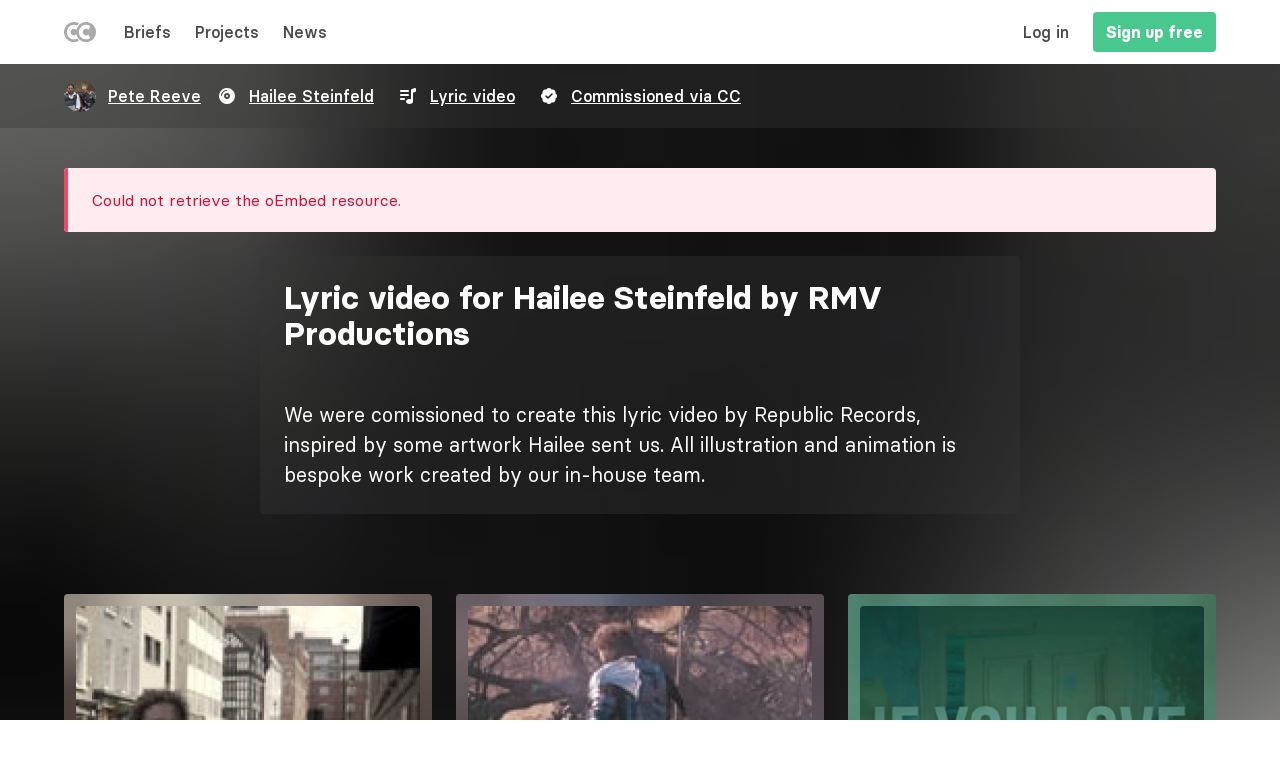

--- FILE ---
content_type: text/html; charset=UTF-8
request_url: https://creative-commission.com/project/hailee-steinfeld/lyric-video/pb-creative
body_size: 8494
content:
<!DOCTYPE html>
<html lang="en" dir="ltr" prefix="content: http://purl.org/rss/1.0/modules/content/  dc: http://purl.org/dc/terms/  foaf: http://xmlns.com/foaf/0.1/  og: http://ogp.me/ns#  rdfs: http://www.w3.org/2000/01/rdf-schema#  schema: http://schema.org/  sioc: http://rdfs.org/sioc/ns#  sioct: http://rdfs.org/sioc/types#  skos: http://www.w3.org/2004/02/skos/core#  xsd: http://www.w3.org/2001/XMLSchema# " class="has-navbar-fixed-top">
  <head>
    <meta charset="utf-8" />
<link rel="canonical" href="https://creative-commission.com/project/hailee-steinfeld/lyric-video/pb-creative" />
<meta name="robots" content="index" />
<meta name="description" content="We were comissioned to create this lyric video by Republic Records, inspired by some artwork Hailee sent us. All illustration and animation is bespoke work created by our in-house team." />
<meta name="Generator" content="Drupal 9 (https://www.drupal.org)" />
<meta name="MobileOptimized" content="width" />
<meta name="HandheldFriendly" content="true" />
<meta name="viewport" content="width=device-width, initial-scale=1.0, maximum-scale=1.0, minimum-scale=1.0, user-scalable=no" />
<meta http-equiv="X-UA-Compatible" content="IE=edge,chrome=1" />
<meta http-equiv="ImageToolbar" content="false" />
<style media="all">body.prj {background-color: #FFFFFF !important;background-image:  url('https://creative-commission.com/sites/default/files/styles/blur/public/oembed_thumbnails/8pYT5i2mFB1TvXdU3x2zxuz9b4u1B2Umoq4jIj5bdiY.jpg?itok=eY-ZSTwa') !important;background-repeat: no-repeat !important;background-attachment: scroll !important;background-position: left top !important;z-index: auto;background-size: cover !important;-webkit-background-size: cover !important;-moz-background-size: cover !important;-o-background-size: cover !important;filter: progid:DXImageTransform.Microsoft.AlphaImageLoader(src='https://creative-commission.com/sites/default/files/styles/blur/public/oembed_thumbnails/8pYT5i2mFB1TvXdU3x2zxuz9b4u1B2Umoq4jIj5bdiY.jpg?itok=eY-ZSTwa', sizingMethod='scale');-ms-filter: progid:DXImageTransform.Microsoft.AlphaImageLoader(src='https://creative-commission.com/sites/default/files/styles/blur/public/oembed_thumbnails/8pYT5i2mFB1TvXdU3x2zxuz9b4u1B2Umoq4jIj5bdiY.jpg?itok=eY-ZSTwa', sizingMethod='scale');}</style>
<link rel="icon" href="/themes/bulma/favicon.ico" type="image/vnd.microsoft.icon" />

    <title>Lyric video for Hailee Steinfeld by RMV Productions</title>
    <link rel="stylesheet" media="all" href="/sites/default/files/css/css_NFadB_2YG1Df-0g5TX23sCtkw-xT-MS-u-c_BCNMTVY.css" />
<link rel="stylesheet" media="all" href="/sites/default/files/css/css_GiaGqXYBUCdPzuf3GR-ENZg8pj2-GC1Bls2gghsMqao.css" />

    <script src="/sites/default/files/js/js_QHqjxhGPGgZFwOfW92tmrVpssmC1sbO0zDG4TgLmaEI.js"></script>

	<!-- Google Tag Manager -->
	<script>(function(w,d,s,l,i){w[l]=w[l]||[];w[l].push({'gtm.start':
	new Date().getTime(),event:'gtm.js'});var f=d.getElementsByTagName(s)[0],
	j=d.createElement(s),dl=l!='dataLayer'?'&l='+l:'';j.async=true;j.src=
	'https://www.googletagmanager.com/gtm.js?id='+i+dl;f.parentNode.insertBefore(j,f);
	})(window,document,'script','dataLayer','GTM-NKHH4N');</script>
	<!-- End Google Tag Manager -->
    <script id="profitwell-js" data-pw-auth="b154da97b64e8568c8e92ecbe8af6a44">
      (function(i,s,o,g,r,a,m){i[o]=i[o]||function(){(i[o].q=i[o].q||[]).push(arguments)};
        a=s.createElement(g);m=s.getElementsByTagName(g)[0];a.async=1;a.src=r+'?auth='+
          s.getElementById(o+'-js').getAttribute('data-pw-auth');m.parentNode.insertBefore(a,m);
      })(window,document,'profitwell','script','https://public.profitwell.com/js/profitwell.js');
              profitwell('start', {});
          </script>
	<script defer src="https://kit.fontawesome.com/04ccf3a797.js" crossorigin="anonymous"></script>
	<meta name="viewport" content="initial-scale=1.0, maximum-scale=1.0, user-scalable=no">
  </head>
  <body class="prj is-anon">
        <a href="#main-content" class="visually-hidden focusable">
      Skip to main content
    </a>

    
                      <nav class="navbar is-fixed-top">
        <div class="container">
		<div class="columns my-0 is-flex-1 is-align-items-center">
          <div class="column">
		  <div class="is-flex is-align-items-center">
                                      <div id="block-sitebranding" class="is-hidden-touch block-system block-system-branding-block navbar-item">
  
    
        <figure class="is-pulled-left">
      <a href="/" title="Home" rel="home">
        <img src="/themes/bulma/logo.svg" alt="Home"/>
      </a>
    </figure>
    </div>
<div id="block-sitebranding-2" class="is-hidden-desktop ml-4 py-0 pr-0 block-system block-system-branding-block navbar-item">
  
    
        <figure class="is-pulled-left">
      <a href="/" title="Home" rel="home">
        <img src="/themes/bulma/logo.svg" alt="Home"/>
      </a>
    </figure>
    </div>
<nav role="navigation" aria-labelledby="block-leftmenu-menu" id="block-leftmenu" class="menu">
            
  <h2 class="menu-label visually-hidden" id="block-leftmenu-menu">Left menu</h2>
  

        
                       <ul class="menu-list left-menu-menu">               <li>        <a href="/briefs" class="navbar-item" data-drupal-link-system-path="briefs">Briefs</a>
              </li>
          <li>        <a href="/projects" class="navbar-item" data-drupal-link-system-path="projects">Projects</a>
              </li>
          <li>        <a href="/news" class="navbar-item" data-drupal-link-system-path="news">News</a>
              </li>
        </ul>
   

  </nav>


                                    <div id="js-navbar-burger" class="navbar-burger burger" data-target="navbar-menu">
              <span></span>
              <span></span>
              <span></span>
            </div>
          </div>
	      </div>
          <div class="column is-2 is-hidden-touch">
                                              </div>		  
          <div class="column navbar-menu is-align-items-center" id="js-navbar-menu">
		  <div class="is-flex is-justify-content-space-between is-flex-direction-row-reverse">
                                      <nav role="navigation" aria-labelledby="navbar-menu-menu" id="navbar-menu" class="is-hidden-touch navbar-end menu">
            
  <h2 class="menu-label visually-hidden" id="navbar-menu-menu">Main navigation</h2>
  

        
                                                                      <a href="/user/login" class="mr-3 navbar-item" target="_self" data-drupal-link-system-path="user/login">Log in</a>
                                                                        <a href="/user/register" class="button is-success title is-size-6 navbar-item" data-drupal-link-system-path="user/register">Sign up free</a>
            


  </nav>
<nav role="navigation" aria-labelledby="block-mobilenavigation-menu" id="block-mobilenavigation" class="is-hidden-desktop menu">
            
  <h2 class="menu-label visually-hidden" id="block-mobilenavigation-menu">Mobile navigation</h2>
  

        
                       <ul class="menu-list mobile-nav-menu">               <li>        <a href="/user/login" class="button is-medium is-success is-outlined m-5" data-drupal-link-system-path="user/login">Log in</a>
              </li>
          <li>        <a href="/user/register" class="button is-medium is-white m-5" data-drupal-link-system-path="user/register">Sign up free</a>
              </li>
        </ul>
   

  </nav>


                                  </div>
	      </div>
        </div>
		</div>
      </nav>
            <div class="dialog-off-canvas-main-canvas" data-off-canvas-main-canvas>
    
	
	<section class="is-section">	
		  <div class="views-element-container mb-0 block block-views block-views-blockprj-cvr-block-1 clearfix" id="block-views-block-prj-cvr-block-1">
  
    
      <div><div class="js-view-dom-id-637ad1177feea54264de10e6644d3a753a790e3eacd5c9e1cf3f24d26d64e48a">
  
  
  

  
  
  

      <div class="notification p-0 is-dark is-radiusless is-project-intro"><div class="is-mix-blend-mode is-absolute"></div>
<div class="py-4 is-relative container">
<div class="columns is-mobile is-gap-1 is-justify-content-space-betweeen is-overflow-scroll is-align-items-center">
<div class="column is-narrow is-hidden-tablet pr-0"> </div>
<div class="column is-narrow"><div class="columns is-mobile has-label-hidden"><div class="column is-bold"><article typeof="Person" about="/users/pete-reeve">
  
<div class="columns is-align-items-center is-mobile">
      
<div class="column is-narrow pr-0 is-relative is-hidden-mobile">
      
<figure class="image is-32x32">
      

            <div>        <div>  <a href="/users/pete-reeve" hreflang="en"><figure class="image">
  <img class="is-rounded" src="/sites/default/files/styles/sq_100/public/media/img/2023/05/img_3046_194913_10367233.jpeg?itok=Ec0JaTJR" width="100" height="100" alt="Profile picture for user Pete Reeve" loading="lazy" typeof="Image" />
</figure>

</a>
</div>
  </div>
      
  </figure>

  </div>

<div class="column is-narrow pr-1">
      <p class="username"><a href="/users/pete-reeve">Pete Reeve</a></p>
  </div>

<div class="column is-narrow px-0 has-text-info">
      

            <div>        <div></div>
  </div>
      
  </div>

  </div>
</article>
</div></div></div>
<div class="column is-narrow"><ul><li><div class="columns is-mobile has-label-hidden"><div class="column is-narrow pr-0"><i class="fa-solid fa-compact-disc fa-fw"></i></div><div class="column has-list">

  <div>
    <div class="label">Artist</div>
          <div>
                      <div><a href="/a/hailee-steinfeld" hreflang="en">Hailee Steinfeld</a></div>
  
              </div>
      </div>
</div></div></li></ul></div>

<div class="column is-narrow"><ul><li><div class="columns is-mobile has-label-hidden"><div class="column is-narrow pr-0"><i class="fa-solid fa-list-music fa-fw"></i></div><div class="column has-list">

  <div>
    <div class="label">Category</div>
          <div>
                      <div><a href="/lyric-video" hreflang="en">Lyric video</a></div>
  
              </div>
      </div>
</div></div></li></ul></div>
<div class="column is-narrow"><div class="columns is-mobile has-label-hidden"><div class="column is-narrow pr-0"><i class="fa-solid fa-badge-check fa-fw"></i></div><div class="column"><a href="/projects/commissioned">Commissioned via CC</a></div></div></div>
<div class="column is-narrow is-hidden-tablet pl-0"> </div>
</div>
</div>
</div>

    

  
  

  
  
</div>
</div>

  </div>


	</section>
	
<section class="hero is-primary">
        </section>


		
<section class="section is-main">
  <main role="main" class="container">
    <a id="main-content" tabindex="-1"></a>
      <div data-drupal-messages-fallback class="hidden"></div>
<div  class="message is-danger" role="contentinfo" aria-label="Error message" class="message is-danger">
    <div class="error"></div>
          <h2 class="visually-hidden">Error message</h2>
        <div class="message-body">
          Could not retrieve the oEmbed resource.
        </div>
  </div>




    <div class="columns is-centered is-gap-1">
                                                        <aside class="sidebar-first column is-2" role="complementary">
            <div id="block-sidebarleft" class="block block-block-content block-block-content55a4878e-2d3e-441d-99f1-ade0ded698c7 clearfix">
  
    
      
  </div>


        </aside>
            		
                                          <div class="main-content column">
          <div id="block-bulma-content" class="block block-system block-system-main-block clearfix">
  
    
      <div class="eck-entity">
    
<div  class="notification p-0 prj is-dark">
      
<div  class="is-mix-blend-mode is-absolute">
      
  </div>

<div  class="mb-0">
      
<div class="field field--name-field-prj-viw-main field--type-viewfield field--label-hidden">
  
    
        
<div class="field__item field__item-label-hidden">
  
    
      <div class="views-element-container"><div class="prj js-view-dom-id-a16708cf08cb6c16ac6b266f7137e14fbe096559f5fda56ed5398aa8e3cd3984">
  
  
  

  
  
  

      <div class="notification p-5 is-dark mb-0"><div><span><div class="columns">
 <div class="column"><h1 class="title">Lyric video for Hailee Steinfeld by RMV Productions</h1></div>
 <div class="column is-narrow has-button is-flex is-gap-1"></div>
</div></span></div><div><span></span></div></div>

    

  
  

  
  
</div>
</div>

  </div>

    </div>

  </div>


      <div>
                      <div><article>
  
      
  </article>
</div>
  
          </div>
  
<div  class="is-size-5 is-relative p-5">
      

            <div class="content">        <div><p>We were comissioned to create this lyric video by Republic Records, inspired by some artwork Hailee sent us. All illustration and animation is bespoke work created by our in-house team.</p></div>
  </div>
      
  </div>

  </div>

</div>

  </div>


      </div>
      
      
	  
                                                  <aside class="sidebar-second column is-2" role="complementary">
            <div id="block-sidebarright" class="block block-block-content block-block-content939033c3-790b-4b50-992f-4716586f5d16 clearfix">
  
    
      
  </div>


        </aside>
                </div>

  </main>
</section>

<section class="section is-bottom">
  <div class="container">
      <div class="views-element-container block block-views block-views-blockprj-more-block-1 clearfix" id="block-views-block-prj-more-block-1">
  
    
      <div><div class="columns is-multiline js-view-dom-id-f5927effd82acb057c92062bd4d7ff4b08463e2c49ca1b393e122cd2ad750095">
  
  
  

  
  
  

      <div class="column is-4"><div class="eck-entity">
    
<div class="field field--name-field-prj-viw-fld field--type-viewfield field--label-hidden">
  
    
        
<div class="field__item field__item-label-hidden">
  
    
      <div class="views-element-container"><div class="js-view-dom-id-cbe4d22561d80fe34035c277e6e0139fce885d0b41f13cd67deb08933e1a6e6e">
  
  
  

  
  
  

      <div class="is-relative p-3 has-border-radius"><div class="is-absolute is-overlay"><img src="/sites/default/files/styles/blur/public/oembed_thumbnails/WY47hsFVL6KCfbMYCh-ae_eWGkF6kDmATYBn0ep9lOw.jpg?itok=gUPPpFXd" width="100%" height="100%" class="is-allover" /></div><div class="card is-shadowless is-transparent">
  <div class="card-image is-square">
      <a href="/project/post-malone/republic-records/video-production/pete-reeve" hreflang="en"><div class="mb-3">




                  <div data-thumb="/sites/default/files/styles/sq_500/public/oembed_thumbnails/WY47hsFVL6KCfbMYCh-ae_eWGkF6kDmATYBn0ep9lOw.jpg?itok=mcDb25UO" data-media="{&quot;type&quot;:&quot;video&quot;}" class="media media--blazy media--bundle--remote-video media--loading is-b-loading media--switch media--switch--rendered media--ratio media--ratio--11 media--responsive media--video">  <figure class="image">
  <img class="media__image media__element b-lazy b-responsive" decoding="async" data-src="/sites/default/files/styles/square_original_/public/oembed_thumbnails/WY47hsFVL6KCfbMYCh-ae_eWGkF6kDmATYBn0ep9lOw.jpg?itok=luc7Bvh_" srcset="" sizes=" 560px) 50vw, 100vw" data-srcset="/sites/default/files/styles/sq_500/public/oembed_thumbnails/WY47hsFVL6KCfbMYCh-ae_eWGkF6kDmATYBn0ep9lOw.jpg?itok=mcDb25UO 500w" src="/sites/default/files/styles/thumbnail/public/oembed_thumbnails/WY47hsFVL6KCfbMYCh-ae_eWGkF6kDmATYBn0ep9lOw.jpg?itok=zfL-RqAN" alt="Preview image for the video &quot;Post Malone BTS&quot;." title="Preview image for the video &quot;Post Malone BTS&quot;." typeof="Image" />
</figure>

      
  </div>
        
  
</div></a>
  </div>
</div>
<a href="/project/post-malone/republic-records/video-production/pete-reeve" hreflang="en">  <div class="columns mt-0 is-align-items-center is-mobile is-relative">
    <div class="column pt-0 is-whitespace">
    <div class="is-flex is-justify-content-space-between is-size-7 is-align-items-top is-whitespace has-border-radius is-align-items-center">
      <div class="tag is-dark is-whitespace"><span class="is-bold">Video production</span><span class="ml-1 is-whitespace">Post Malone</span></div>
      <div class="is-size-6 is-line-height-1"><article typeof="Person" about="/users/pete-reeve">
  
<figure class="image is-32x32">
      

            <div>        <div>  <figure class="image">
  <img class="is-rounded" src="/sites/default/files/styles/sq_100/public/media/img/2023/05/img_3046_194913_10367233.jpeg?itok=Ec0JaTJR" width="100" height="100" alt="Profile picture for user Pete Reeve" loading="lazy" typeof="Image" />
</figure>


</div>
  </div>
      
  </figure>
</article>
</div>
    </div>
    </div>
  </div></a></div>

    

  
  

  
  
</div>
</div>

  </div>

    </div>

</div>
</div>
    <div class="column is-4"><div class="eck-entity">
    
<div class="field field--name-field-prj-viw-fld field--type-viewfield field--label-hidden">
  
    
        
<div class="field__item field__item-label-hidden">
  
    
      <div class="views-element-container"><div class="js-view-dom-id-46ab56a30290e886889e77dde11f38a19d483dc2e319b88a179b9a83492472bd">
  
  
  

  
  
  

      <div class="is-relative p-3 has-border-radius"><div class="is-absolute is-overlay"><img src="/sites/default/files/styles/blur/public/oembed_thumbnails/eCZlf0PbJUCm3pmFWI7Dz3Zwrwcyy3020ugmHgbdUDo.jpg?itok=V-KXN611" width="100%" height="100%" class="is-allover" /></div><div class="card is-shadowless is-transparent">
  <div class="card-image is-square">
      <a href="/project/post-malone/video-interview/pete-reeve" hreflang="en"><div class="mb-3">




                  <div data-thumb="/sites/default/files/styles/sq_500/public/oembed_thumbnails/eCZlf0PbJUCm3pmFWI7Dz3Zwrwcyy3020ugmHgbdUDo.jpg?itok=lbuTVmCJ" data-media="{&quot;type&quot;:&quot;video&quot;}" class="media media--blazy media--bundle--remote-video media--loading is-b-loading media--switch media--switch--rendered media--ratio media--ratio--11 media--responsive media--video">  <figure class="image">
  <img class="media__image media__element b-lazy b-responsive" decoding="async" data-src="/sites/default/files/styles/square_original_/public/oembed_thumbnails/eCZlf0PbJUCm3pmFWI7Dz3Zwrwcyy3020ugmHgbdUDo.jpg?itok=RlNr8dHh" srcset="" sizes=" 560px) 50vw, 100vw" data-srcset="/sites/default/files/styles/sq_500/public/oembed_thumbnails/eCZlf0PbJUCm3pmFWI7Dz3Zwrwcyy3020ugmHgbdUDo.jpg?itok=lbuTVmCJ 500w" src="/sites/default/files/styles/thumbnail/public/oembed_thumbnails/eCZlf0PbJUCm3pmFWI7Dz3Zwrwcyy3020ugmHgbdUDo.jpg?itok=6lnoW8Kn" alt="Preview image for the video &quot;Post Malone &#039;Hollywood&#039;s Bleeding&#039; Album Interview&quot;." title="Preview image for the video &quot;Post Malone &#039;Hollywood&#039;s Bleeding&#039; Album Interview&quot;." typeof="Image" />
</figure>

      
  </div>
        
  
</div></a>
  </div>
</div>
<a href="/project/post-malone/video-interview/pete-reeve" hreflang="en">  <div class="columns mt-0 is-align-items-center is-mobile is-relative">
    <div class="column pt-0 is-whitespace">
    <div class="is-flex is-justify-content-space-between is-size-7 is-align-items-top is-whitespace has-border-radius is-align-items-center">
      <div class="tag is-dark is-whitespace"><span class="is-bold">Video interview</span><span class="ml-1 is-whitespace">Post Malone</span></div>
      <div class="is-size-6 is-line-height-1"><article typeof="Person" about="/users/pete-reeve">
  
<figure class="image is-32x32">
      

            <div>        <div>  <figure class="image">
  <img class="is-rounded" src="/sites/default/files/styles/sq_100/public/media/img/2023/05/img_3046_194913_10367233.jpeg?itok=Ec0JaTJR" width="100" height="100" alt="Profile picture for user Pete Reeve" loading="lazy" typeof="Image" />
</figure>


</div>
  </div>
      
  </figure>
</article>
</div>
    </div>
    </div>
  </div></a></div>

    

  
  

  
  
</div>
</div>

  </div>

    </div>

</div>
</div>
    <div class="column is-4"><div class="eck-entity">
    
<div class="field field--name-field-prj-viw-fld field--type-viewfield field--label-hidden">
  
    
        
<div class="field__item field__item-label-hidden">
  
    
      <div class="views-element-container"><div class="js-view-dom-id-1de889873bcd2d2ab849430639c1cc2751a3e4983083265594946285c7eeed49">
  
  
  

  
  
  

      <div class="is-relative p-3 has-border-radius"><div class="is-absolute is-overlay"><img src="/sites/default/files/styles/blur/public/oembed_thumbnails/8D3neKYcGIuZwZR-QVGIDIUZ4jXSCX0OYp1KOatqVVc.jpg?itok=73UwqT2V" width="100%" height="100%" class="is-allover" /></div><div class="card is-shadowless is-transparent">
  <div class="card-image is-square">
      <a href="/project/hozier/lyric-video/rmv-productions" hreflang="en"><div class="mb-3">




                  <div data-thumb="/sites/default/files/styles/sq_500/public/oembed_thumbnails/8D3neKYcGIuZwZR-QVGIDIUZ4jXSCX0OYp1KOatqVVc.jpg?itok=7m8-tvDB" data-media="{&quot;type&quot;:&quot;video&quot;}" class="media media--blazy media--bundle--remote-video media--loading is-b-loading media--switch media--switch--rendered media--ratio media--ratio--11 media--responsive media--video">  <figure class="image">
  <img class="media__image media__element b-lazy b-responsive" decoding="async" data-src="/sites/default/files/styles/square_original_/public/oembed_thumbnails/8D3neKYcGIuZwZR-QVGIDIUZ4jXSCX0OYp1KOatqVVc.jpg?itok=bt30NBgN" srcset="" sizes=" 560px) 50vw, 100vw" data-srcset="/sites/default/files/styles/sq_500/public/oembed_thumbnails/8D3neKYcGIuZwZR-QVGIDIUZ4jXSCX0OYp1KOatqVVc.jpg?itok=7m8-tvDB 500w" src="/sites/default/files/styles/thumbnail/public/oembed_thumbnails/8D3neKYcGIuZwZR-QVGIDIUZ4jXSCX0OYp1KOatqVVc.jpg?itok=UlXekzrf" alt="Preview image for the video &quot;Nina Cried Power - Hozier&quot;." title="Preview image for the video &quot;Nina Cried Power - Hozier&quot;." typeof="Image" />
</figure>

      
  </div>
        
  
</div></a>
  </div>
</div>
<a href="/project/hozier/lyric-video/rmv-productions" hreflang="en">  <div class="columns mt-0 is-align-items-center is-mobile is-relative">
    <div class="column pt-0 is-whitespace">
    <div class="is-flex is-justify-content-space-between is-size-7 is-align-items-top is-whitespace has-border-radius is-align-items-center">
      <div class="tag is-dark is-whitespace"><span class="is-bold">Lyric video</span><span class="ml-1 is-whitespace">Hozier</span></div>
      <div class="is-size-6 is-line-height-1"><article typeof="Person" about="/users/pete-reeve">
  
<figure class="image is-32x32">
      

            <div>        <div>  <figure class="image">
  <img class="is-rounded" src="/sites/default/files/styles/sq_100/public/media/img/2023/05/img_3046_194913_10367233.jpeg?itok=Ec0JaTJR" width="100" height="100" alt="Profile picture for user Pete Reeve" loading="lazy" typeof="Image" />
</figure>


</div>
  </div>
      
  </figure>
</article>
</div>
    </div>
    </div>
  </div></a></div>

    

  
  

  
  
</div>
</div>

  </div>

    </div>

</div>
</div>
    <div class="column is-4"><div class="eck-entity">
    
<div class="field field--name-field-prj-viw-fld field--type-viewfield field--label-hidden">
  
    
        
<div class="field__item field__item-label-hidden">
  
    
      <div class="views-element-container"><div class="js-view-dom-id-db2f11574bd21661c485620f2875a4f0fa1494369ec39081b700ceb4f3674335">
  
  
  

  
  
  

      <div class="is-relative p-3 has-border-radius"><div class="is-absolute is-overlay"><img src="/sites/default/files/styles/blur/public/oembed_thumbnails/XaJnSeclYT0wCnHhSxeWFOeSSaPpxOrvOXCBI1NlebU.jpg?itok=u2AE5oLb" width="100%" height="100%" class="is-allover" /></div><div class="card is-shadowless is-transparent">
  <div class="card-image is-square">
      <a href="/project/frank-sinatra/visualiser/rmv-productions" hreflang="en"><div class="mb-3">




                  <div data-thumb="/sites/default/files/styles/sq_500/public/oembed_thumbnails/XaJnSeclYT0wCnHhSxeWFOeSSaPpxOrvOXCBI1NlebU.jpg?itok=cvvK6Plv" data-media="{&quot;type&quot;:&quot;video&quot;}" class="media media--blazy media--bundle--remote-video media--loading is-b-loading media--switch media--switch--rendered media--ratio media--ratio--11 media--responsive media--video">  <figure class="image">
  <img class="media__image media__element b-lazy b-responsive" decoding="async" data-src="/sites/default/files/styles/square_original_/public/oembed_thumbnails/XaJnSeclYT0wCnHhSxeWFOeSSaPpxOrvOXCBI1NlebU.jpg?itok=eNxs7Dnj" srcset="" sizes=" 560px) 50vw, 100vw" data-srcset="/sites/default/files/styles/sq_500/public/oembed_thumbnails/XaJnSeclYT0wCnHhSxeWFOeSSaPpxOrvOXCBI1NlebU.jpg?itok=cvvK6Plv 500w" src="/sites/default/files/styles/thumbnail/public/oembed_thumbnails/XaJnSeclYT0wCnHhSxeWFOeSSaPpxOrvOXCBI1NlebU.jpg?itok=gpRGCZeX" alt="Preview image for the video &quot;Frank Sinatra - Sings For Only The Lonely&quot;." title="Preview image for the video &quot;Frank Sinatra - Sings For Only The Lonely&quot;." typeof="Image" />
</figure>

      
  </div>
        
  
</div></a>
  </div>
</div>
<a href="/project/frank-sinatra/visualiser/rmv-productions" hreflang="en">  <div class="columns mt-0 is-align-items-center is-mobile is-relative">
    <div class="column pt-0 is-whitespace">
    <div class="is-flex is-justify-content-space-between is-size-7 is-align-items-top is-whitespace has-border-radius is-align-items-center">
      <div class="tag is-dark is-whitespace"><span class="is-bold">Visualiser</span><span class="ml-1 is-whitespace">Frank Sinatra</span><i class="fa-solid fa-badge-check has-text-white ml-2"></i></div>
      <div class="is-size-6 is-line-height-1"><article typeof="Person" about="/users/pete-reeve">
  
<figure class="image is-32x32">
      

            <div>        <div>  <figure class="image">
  <img class="is-rounded" src="/sites/default/files/styles/sq_100/public/media/img/2023/05/img_3046_194913_10367233.jpeg?itok=Ec0JaTJR" width="100" height="100" alt="Profile picture for user Pete Reeve" loading="lazy" typeof="Image" />
</figure>


</div>
  </div>
      
  </figure>
</article>
</div>
    </div>
    </div>
  </div></a></div>

    

  
  

  
  
</div>
</div>

  </div>

    </div>

</div>
</div>
    <div class="column is-4"><div class="eck-entity">
    
<div class="field field--name-field-prj-viw-fld field--type-viewfield field--label-hidden">
  
    
        
<div class="field__item field__item-label-hidden">
  
    
      <div class="views-element-container"><div class="js-view-dom-id-ebd42d926c16c715c1ddc0dfcb786d232d3caf007e33490872abf0fb7c777908">
  
  
  

  
  
  

      <div class="is-relative p-3 has-border-radius"><div class="is-absolute is-overlay"><img src="/sites/default/files/styles/blur/public/oembed_thumbnails/4ORD06Zbkmi0n-9LmJUe-LmCHHqy16nxHELhoh_iDSs.jpg?itok=fJ5dQcMK" width="100%" height="100%" class="is-allover" /></div><div class="card is-shadowless is-transparent">
  <div class="card-image is-square">
      <a href="/project/imagine-dragons/lyric-video/pb-creative" hreflang="en"><div class="mb-3">




                  <div data-thumb="/sites/default/files/styles/sq_500/public/oembed_thumbnails/4ORD06Zbkmi0n-9LmJUe-LmCHHqy16nxHELhoh_iDSs.jpg?itok=YZnugeqs" data-media="{&quot;type&quot;:&quot;video&quot;}" class="media media--blazy media--bundle--remote-video media--loading is-b-loading media--switch media--switch--rendered media--ratio media--ratio--11 media--responsive media--video">  <figure class="image">
  <img class="media__image media__element b-lazy b-responsive" decoding="async" data-src="/sites/default/files/styles/square_original_/public/oembed_thumbnails/4ORD06Zbkmi0n-9LmJUe-LmCHHqy16nxHELhoh_iDSs.jpg?itok=Kb_5vDKK" srcset="" sizes=" 560px) 50vw, 100vw" data-srcset="/sites/default/files/styles/sq_500/public/oembed_thumbnails/4ORD06Zbkmi0n-9LmJUe-LmCHHqy16nxHELhoh_iDSs.jpg?itok=YZnugeqs 500w" src="/sites/default/files/styles/thumbnail/public/oembed_thumbnails/4ORD06Zbkmi0n-9LmJUe-LmCHHqy16nxHELhoh_iDSs.jpg?itok=R5i6bfcV" alt="Preview image for the video &quot;Imagine Dragons - &#039;Whatever It Takes&#039;&quot;." title="Preview image for the video &quot;Imagine Dragons - &#039;Whatever It Takes&#039;&quot;." typeof="Image" />
</figure>

      
  </div>
        
  
</div></a>
  </div>
</div>
<a href="/project/imagine-dragons/lyric-video/pb-creative" hreflang="en">  <div class="columns mt-0 is-align-items-center is-mobile is-relative">
    <div class="column pt-0 is-whitespace">
    <div class="is-flex is-justify-content-space-between is-size-7 is-align-items-top is-whitespace has-border-radius is-align-items-center">
      <div class="tag is-dark is-whitespace"><span class="is-bold">Lyric video</span><span class="ml-1 is-whitespace">Imagine Dragons</span></div>
      <div class="is-size-6 is-line-height-1"><article typeof="Person" about="/users/pete-reeve">
  
<figure class="image is-32x32">
      

            <div>        <div>  <figure class="image">
  <img class="is-rounded" src="/sites/default/files/styles/sq_100/public/media/img/2023/05/img_3046_194913_10367233.jpeg?itok=Ec0JaTJR" width="100" height="100" alt="Profile picture for user Pete Reeve" loading="lazy" typeof="Image" />
</figure>


</div>
  </div>
      
  </figure>
</article>
</div>
    </div>
    </div>
  </div></a></div>

    

  
  

  
  
</div>
</div>

  </div>

    </div>

</div>
</div>
    <div class="column is-4"><div class="eck-entity">
    
<div class="field field--name-field-prj-viw-fld field--type-viewfield field--label-hidden">
  
    
        
<div class="field__item field__item-label-hidden">
  
    
      <div class="views-element-container"><div class="js-view-dom-id-92e86570902cfae769188847d768e11354fa5a654f40f2a1feed2deaba2e61dd">
  
  
  

  
  
  

      <div class="is-relative p-3 has-border-radius"><div class="is-absolute is-overlay"><img src="/sites/default/files/styles/blur/public/oembed_thumbnails/Q8faQ9TWfrwbAKu0lbtq53Gi6lmBJFx3OEGrdw8l-L0.jpg?itok=Ua0i6qie" width="100%" height="100%" class="is-allover" /></div><div class="card is-shadowless is-transparent">
  <div class="card-image is-square">
      <a href="/project/jax-jones/live-visuals/pb-creative" hreflang="en"><div class="mb-3">




                  <div data-thumb="/sites/default/files/styles/sq_500/public/oembed_thumbnails/Q8faQ9TWfrwbAKu0lbtq53Gi6lmBJFx3OEGrdw8l-L0.jpg?itok=qCbCDaJm" data-media="{&quot;type&quot;:&quot;video&quot;}" class="media media--blazy media--bundle--remote-video media--loading is-b-loading media--switch media--switch--rendered media--ratio media--ratio--11 media--responsive media--video">  <figure class="image">
  <img class="media__image media__element b-lazy b-responsive" decoding="async" data-src="/sites/default/files/styles/square_original_/public/oembed_thumbnails/Q8faQ9TWfrwbAKu0lbtq53Gi6lmBJFx3OEGrdw8l-L0.jpg?itok=-PxRXTOx" srcset="" sizes=" 560px) 50vw, 100vw" data-srcset="/sites/default/files/styles/sq_500/public/oembed_thumbnails/Q8faQ9TWfrwbAKu0lbtq53Gi6lmBJFx3OEGrdw8l-L0.jpg?itok=qCbCDaJm 500w" src="/sites/default/files/styles/thumbnail/public/oembed_thumbnails/Q8faQ9TWfrwbAKu0lbtq53Gi6lmBJFx3OEGrdw8l-L0.jpg?itok=NtJ5Tghp" alt="Preview image for the video &quot;Jax Jones Jingle Bell Ball 2017&quot;." title="Preview image for the video &quot;Jax Jones Jingle Bell Ball 2017&quot;." typeof="Image" />
</figure>

      
  </div>
        
  
</div></a>
  </div>
</div>
<a href="/project/jax-jones/live-visuals/pb-creative" hreflang="en">  <div class="columns mt-0 is-align-items-center is-mobile is-relative">
    <div class="column pt-0 is-whitespace">
    <div class="is-flex is-justify-content-space-between is-size-7 is-align-items-top is-whitespace has-border-radius is-align-items-center">
      <div class="tag is-dark is-whitespace"><span class="is-bold">Live visuals</span><span class="ml-1 is-whitespace">Jax Jones</span></div>
      <div class="is-size-6 is-line-height-1"><article typeof="Person" about="/users/pete-reeve">
  
<figure class="image is-32x32">
      

            <div>        <div>  <figure class="image">
  <img class="is-rounded" src="/sites/default/files/styles/sq_100/public/media/img/2023/05/img_3046_194913_10367233.jpeg?itok=Ec0JaTJR" width="100" height="100" alt="Profile picture for user Pete Reeve" loading="lazy" typeof="Image" />
</figure>


</div>
  </div>
      
  </figure>
</article>
</div>
    </div>
    </div>
  </div></a></div>

    

  
  

  
  
</div>
</div>

  </div>

    </div>

</div>
</div>
    <div class="column is-4"><div class="eck-entity">
    
<div class="field field--name-field-prj-viw-fld field--type-viewfield field--label-hidden">
  
    
        
<div class="field__item field__item-label-hidden">
  
    
      <div class="views-element-container"><div class="js-view-dom-id-16ae5befba44182258ee63811a8f1cb08138a1d523767f75d567b1fdfcfc3008">
  
  
  

  
  
  

      <div class="is-relative p-3 has-border-radius"><div class="is-absolute is-overlay"><img src="/sites/default/files/styles/blur/public/oembed_thumbnails/81KDOhDUyP3D0Ru0JTrSW5IaqlraLXpwOoUz2_mp_Mc.jpg?itok=cOuTyw1A" width="100%" height="100%" class="is-allover" /></div><div class="card is-shadowless is-transparent">
  <div class="card-image is-square">
      <a href="/project/julia-michaels/lyric-video/rmv-productions" hreflang="en"><div class="mb-3">




                  <div data-thumb="/sites/default/files/styles/sq_500/public/oembed_thumbnails/81KDOhDUyP3D0Ru0JTrSW5IaqlraLXpwOoUz2_mp_Mc.jpg?itok=nEOlQCSN" data-media="{&quot;type&quot;:&quot;video&quot;}" class="media media--blazy media--bundle--remote-video media--loading is-b-loading media--switch media--switch--rendered media--ratio media--ratio--11 media--responsive media--video">  <figure class="image">
  <img class="media__image media__element b-lazy b-responsive" decoding="async" data-src="/sites/default/files/styles/square_original_/public/oembed_thumbnails/81KDOhDUyP3D0Ru0JTrSW5IaqlraLXpwOoUz2_mp_Mc.jpg?itok=ohDxyr7v" srcset="" sizes=" 560px) 50vw, 100vw" data-srcset="/sites/default/files/styles/sq_500/public/oembed_thumbnails/81KDOhDUyP3D0Ru0JTrSW5IaqlraLXpwOoUz2_mp_Mc.jpg?itok=nEOlQCSN 500w" src="/sites/default/files/styles/thumbnail/public/oembed_thumbnails/81KDOhDUyP3D0Ru0JTrSW5IaqlraLXpwOoUz2_mp_Mc.jpg?itok=fBhttRA2" alt="Preview image for the video &quot;Uh Huh&#039; lyric video&quot;." title="Preview image for the video &quot;Uh Huh&#039; lyric video&quot;." typeof="Image" />
</figure>

      
  </div>
        
  
</div></a>
  </div>
</div>
<a href="/project/julia-michaels/lyric-video/rmv-productions" hreflang="en">  <div class="columns mt-0 is-align-items-center is-mobile is-relative">
    <div class="column pt-0 is-whitespace">
    <div class="is-flex is-justify-content-space-between is-size-7 is-align-items-top is-whitespace has-border-radius is-align-items-center">
      <div class="tag is-dark is-whitespace"><span class="is-bold">Lyric video</span><span class="ml-1 is-whitespace">Julia Michaels</span><i class="fa-solid fa-badge-check has-text-white ml-2"></i></div>
      <div class="is-size-6 is-line-height-1"><article typeof="Person" about="/users/pete-reeve">
  
<figure class="image is-32x32">
      

            <div>        <div>  <figure class="image">
  <img class="is-rounded" src="/sites/default/files/styles/sq_100/public/media/img/2023/05/img_3046_194913_10367233.jpeg?itok=Ec0JaTJR" width="100" height="100" alt="Profile picture for user Pete Reeve" loading="lazy" typeof="Image" />
</figure>


</div>
  </div>
      
  </figure>
</article>
</div>
    </div>
    </div>
  </div></a></div>

    

  
  

  
  
</div>
</div>

  </div>

    </div>

</div>
</div>
    <div class="column is-4"><div class="eck-entity">
    
<div class="field field--name-field-prj-viw-fld field--type-viewfield field--label-hidden">
  
    
        
<div class="field__item field__item-label-hidden">
  
    
      <div class="views-element-container"><div class="js-view-dom-id-d7ba7d5364469bd421d9e32c8967ed8373501e481c11531f30a91ff9461fb096">
  
  
  

  
  
  

      <div class="is-relative p-3 has-border-radius"><div class="is-absolute is-overlay"><img src="/sites/default/files/styles/blur/public/oembed_thumbnails/s0nHkFqw2i3ofNS6XdrrEno9R3kEKSWT5nc2v46waYM.jpg?itok=lVTY4PBm" width="100%" height="100%" class="is-allover" /></div><div class="card is-shadowless is-transparent">
  <div class="card-image is-square">
      <a href="/project/ne-yo/lyric-video/pete-reeve" hreflang="en"><div class="mb-3">




                  <div data-thumb="/sites/default/files/styles/sq_500/public/oembed_thumbnails/s0nHkFqw2i3ofNS6XdrrEno9R3kEKSWT5nc2v46waYM.jpg?itok=ZUWLEV3x" data-media="{&quot;type&quot;:&quot;video&quot;}" class="media media--blazy media--bundle--remote-video media--loading is-b-loading media--switch media--switch--rendered media--ratio media--ratio--11 media--responsive media--video">  <figure class="image">
  <img class="media__image media__element b-lazy b-responsive" decoding="async" data-src="/sites/default/files/styles/square_original_/public/oembed_thumbnails/s0nHkFqw2i3ofNS6XdrrEno9R3kEKSWT5nc2v46waYM.jpg?itok=V4h1gKSQ" srcset="" sizes=" 560px) 50vw, 100vw" data-srcset="/sites/default/files/styles/sq_500/public/oembed_thumbnails/s0nHkFqw2i3ofNS6XdrrEno9R3kEKSWT5nc2v46waYM.jpg?itok=ZUWLEV3x 500w" src="/sites/default/files/styles/thumbnail/public/oembed_thumbnails/s0nHkFqw2i3ofNS6XdrrEno9R3kEKSWT5nc2v46waYM.jpg?itok=dEuSPCDr" alt="Preview image for the video &quot;Push Back&#039; lyric video&quot;." title="Preview image for the video &quot;Push Back&#039; lyric video&quot;." typeof="Image" />
</figure>

      
  </div>
        
  
</div></a>
  </div>
</div>
<a href="/project/ne-yo/lyric-video/pete-reeve" hreflang="en">  <div class="columns mt-0 is-align-items-center is-mobile is-relative">
    <div class="column pt-0 is-whitespace">
    <div class="is-flex is-justify-content-space-between is-size-7 is-align-items-top is-whitespace has-border-radius is-align-items-center">
      <div class="tag is-dark is-whitespace"><span class="is-bold">Lyric video</span><span class="ml-1 is-whitespace">Ne-Yo</span><i class="fa-solid fa-badge-check has-text-white ml-2"></i></div>
      <div class="is-size-6 is-line-height-1"><article typeof="Person" about="/users/pete-reeve">
  
<figure class="image is-32x32">
      

            <div>        <div>  <figure class="image">
  <img class="is-rounded" src="/sites/default/files/styles/sq_100/public/media/img/2023/05/img_3046_194913_10367233.jpeg?itok=Ec0JaTJR" width="100" height="100" alt="Profile picture for user Pete Reeve" loading="lazy" typeof="Image" />
</figure>


</div>
  </div>
      
  </figure>
</article>
</div>
    </div>
    </div>
  </div></a></div>

    

  
  

  
  
</div>
</div>

  </div>

    </div>

</div>
</div>
    <div class="column is-4"><div class="eck-entity">
    
<div class="field field--name-field-prj-viw-fld field--type-viewfield field--label-hidden">
  
    
        
<div class="field__item field__item-label-hidden">
  
    
      <div class="views-element-container"><div class="js-view-dom-id-fa6d7730003f4f3a4a9b303df2086b0785fa18f7e3d7d42eef0f25b6b8857fd7">
  
  
  

  
  
  

      <div class="is-relative p-3 has-border-radius"><div class="is-absolute is-overlay"><img src="/sites/default/files/styles/blur/public/oembed_thumbnails/wgGOrDm39HZJbprXuVDoWSpdGg5ZqSp2L-gNtjVlA-E.jpg?itok=9vy7vsm3" width="100%" height="100%" class="is-allover" /></div><div class="card is-shadowless is-transparent">
  <div class="card-image is-square">
      <a href="/project/imagine-dragons/music-video/pete-reeve" hreflang="en"><div class="mb-3">




                  <div data-thumb="/sites/default/files/styles/sq_500/public/oembed_thumbnails/wgGOrDm39HZJbprXuVDoWSpdGg5ZqSp2L-gNtjVlA-E.jpg?itok=eVZeHzrV" data-media="{&quot;type&quot;:&quot;video&quot;}" class="media media--blazy media--bundle--remote-video media--loading is-b-loading media--switch media--switch--rendered media--ratio media--ratio--11 media--responsive media--video">  <figure class="image">
  <img class="media__image media__element b-lazy b-responsive" decoding="async" data-src="/sites/default/files/styles/square_original_/public/oembed_thumbnails/wgGOrDm39HZJbprXuVDoWSpdGg5ZqSp2L-gNtjVlA-E.jpg?itok=0l1up5wy" srcset="" sizes=" 560px) 50vw, 100vw" data-srcset="/sites/default/files/styles/sq_500/public/oembed_thumbnails/wgGOrDm39HZJbprXuVDoWSpdGg5ZqSp2L-gNtjVlA-E.jpg?itok=eVZeHzrV 500w" src="/sites/default/files/styles/thumbnail/public/oembed_thumbnails/wgGOrDm39HZJbprXuVDoWSpdGg5ZqSp2L-gNtjVlA-E.jpg?itok=xA8Rsgn5" alt="Preview image for the video &quot;Imagine Dragons - &#039;Next To Me&#039;&quot;." title="Preview image for the video &quot;Imagine Dragons - &#039;Next To Me&#039;&quot;." typeof="Image" />
</figure>

      
  </div>
        
  
</div></a>
  </div>
</div>
<a href="/project/imagine-dragons/music-video/pete-reeve" hreflang="en">  <div class="columns mt-0 is-align-items-center is-mobile is-relative">
    <div class="column pt-0 is-whitespace">
    <div class="is-flex is-justify-content-space-between is-size-7 is-align-items-top is-whitespace has-border-radius is-align-items-center">
      <div class="tag is-dark is-whitespace"><span class="is-bold">Music video</span><span class="ml-1 is-whitespace">Imagine Dragons</span></div>
      <div class="is-size-6 is-line-height-1"><article typeof="Person" about="/users/pete-reeve">
  
<figure class="image is-32x32">
      

            <div>        <div>  <figure class="image">
  <img class="is-rounded" src="/sites/default/files/styles/sq_100/public/media/img/2023/05/img_3046_194913_10367233.jpeg?itok=Ec0JaTJR" width="100" height="100" alt="Profile picture for user Pete Reeve" loading="lazy" typeof="Image" />
</figure>


</div>
  </div>
      
  </figure>
</article>
</div>
    </div>
    </div>
  </div></a></div>

    

  
  

  
  
</div>
</div>

  </div>

    </div>

</div>
</div>

    

  
  

  
  
</div>
</div>

  </div>


  </div>
</section>

  <footer role="contentinfo" class="section has-background-white">
    <div class="container">
        <div class="columns is-multiline">
    <div id="block-footeranon" class="is-flex-grow-1 mb-0 block block-block-content block-block-content61952278-b39a-4af6-92a3-e78a3d53208a clearfix column is-narrow">
  
    
      

            <div class="content">        <div><div class="content">        <div><div class="columns is-multiline">
      <aside class="column is-2 sidebar-first">       
        <h6 class="title mb-1 has-text-grey-dark">Creative Commission</h6>
        <div class="has-text-grey is-size-7">Copyright © 2021</div>
      </aside>      
    <div class="column">
        <div class="columns is-multiline is-mobile">
          <div class="column is-6-touch is-3-desktop">
            <h6 class="title mb-2 has-text-grey-dark">Features</h6>
            <div>
              <div class="mb-2"><a href="/briefs">Briefs</a></div>
              <div class="mb-2"><a href="/news">News</a></div>
              <div class="mb-2"><a href="/projects">Projects</a></div>
              <div class="mb-2"><a href="/messages">Messages</a></div>
              <div class="mb-2"><a href="/open-tab">Open Tab</a></div>
            </div>
          </div>
          <div class="column is-6-touch is-3-desktop">
<div class="columns is-multiline">
<div class="column is-12 pb-1">
            <h6 class="title mb-2 has-text-grey-dark">Creatives</h6><div>
              <div class="mb-2"><a href="/projects/video">Videographers</a></div>
              <div class="mb-2"><a href="/projects/animators">Animators</a></div>
              <div class="mb-2"><a href="/projects/designers">Designers</a></div>
              <div class="mb-2"><a href="/projects/photographers">Photographers</a></div>
              <div><a href="/projects/developers">Developers</a></div>
            </div>
            
          </div>
    </div>
</div>
          <div class="column is-6-touch is-3-desktop">
<div class="columns is-multiline">
<div class="column is-12 pb-1">
            <h6 class="title mb-2 has-text-grey-dark">Categories</h6><div>
              <div class="mb-2"><a href="/categories/lyric-videos">Lyric videos</a></div>
              <div class="mb-2"><a href="/categories/graphic-design">Graphic designers</a></div>
              <div class="mb-2"><a href="/categories/music-video">Music videos</a></div>
              <div class="mb-2"><a href="/categories/animation">Animation</a></div>
            </div>
          </div>
    </div>
</div>       
          <div class="column is-6-touch is-3-desktop">
            <h6 class="title mb-2 has-text-grey-dark">Platform</h6>
            <div>
              <div class="mb-2"><a href="/commission">Overview</a></div>
              <div class="mb-2"><a href="/help">Help</a></div>
              <div class="mb-2"><a href="/help/terms">Terms</a></div>
              <div class="mb-2"><a href="/help/privacy">Privacy</a></div><div><a href="/contact">Contact</a></div>
            </div>
          </div>
          
        </div>
      </div><aside class="column is-2 sidebar-first">
        <h6 class="title mb-2 has-text-grey-dark">Social</h6><div class="columns is-mobile is-size-4-mobile">
              <div class="column"><a href="https://www.instagram.com/creativecommission/" target="_blank" rel="noopener nofollow noreferrer"><i class="fa-brands fa-instagram fa-fw"></i></a></div>
              <div class="column"><a href="https://twitter.com/ctvcom" target="_blank" rel="noopener nofollow noreferrer"><i class="fa-brands fa-twitter fa-fw"></i></a></div>
              <div class="column"><a href="https://www.facebook.com/creativecommission" target="_blank" rel="noopener nofollow noreferrer"><i class="fa-brands fa-facebook fa-fw"></i></a></div>
              <div class="column"><a href="https://www.linkedin.com/company/5281723/" target="_blank" rel="noopener nofollow noreferrer"><i class="fa-brands fa-linkedin fa-fw"></i></a></div>
            </div>
      </aside>
</div></div>
  </div></div>
  </div>
      
  </div>

  </div>

    </div>
  </footer>

  </div>

    
    <script type="application/json" data-drupal-selector="drupal-settings-json">{"path":{"baseUrl":"\/","scriptPath":null,"pathPrefix":"","currentPath":"prj\/229","currentPathIsAdmin":false,"isFront":false,"currentLanguage":"en"},"pluralDelimiter":"\u0003","suppressDeprecationErrors":true,"ajaxPageState":{"libraries":"blazy\/load,blazy\/ratio,bulma\/global,core\/picturefill,custom_ctvcom\/custom,extlink\/drupal.extlink,flag\/flag.link_ajax,paragraphs\/drupal.paragraphs.unpublished,quicklink\/quicklink,quicklink\/quicklink_init,quicklink\/quicklink_polyfill,system\/base,views\/views.ajax,views\/views.module","theme":"bulma","theme_token":null},"ajaxTrustedUrl":[],"views":{"ajax_path":"\/views\/ajax","ajaxViews":{"views_dom_id:f5927effd82acb057c92062bd4d7ff4b08463e2c49ca1b393e122cd2ad750095":{"view_name":"prj_more","view_display_id":"block_1","view_args":"229\/3046","view_path":"\/prj\/229","view_base_path":null,"view_dom_id":"f5927effd82acb057c92062bd4d7ff4b08463e2c49ca1b393e122cd2ad750095","pager_element":0}}},"blazy":{"loadInvisible":false,"offset":500,"saveViewportOffsetDelay":5,"validateDelay":5,"container":""},"blazyIo":{"enabled":false,"disconnect":false,"rootMargin":"0px","threshold":[0]},"field_group":{"html_element":{"mode":"compa","context":"view","settings":{"classes":"image is-32x32","id":"","element":"figure","show_label":false,"label_element":"h3","label_element_classes":"","attributes":"","effect":"none","speed":"fast","show_empty_fields":true}}},"quicklink":{"admin_link_container_patterns":["#block-local-tasks-block a",".block-local-tasks-block a","#drupal-off-canvas a","#toolbar-administration a"],"ignore_admin_paths":true,"ignore_ajax_links":true,"ignore_file_ext":true,"total_request_limit":0,"concurrency_throttle_limit":0,"idle_wait_timeout":2000,"viewport_delay":0,"debug":false,"url_patterns_to_ignore":["user\/logout","#","\/admin","\/edit"]},"user":{"uid":0,"permissionsHash":"4999864eb2b910a156ae773607c72d79e597aebc5a455936e918d03316001de5"}}</script>
<script src="//cdnjs.cloudflare.com/polyfill/v3/polyfill.min.js?features=IntersectionObserver%2CIntersectionObserverEntry%2CURL%2CObject.assign%2CArray.from%2CArray.prototype.includes%2CString.prototype.includes%2CElement.prototype.matches%2CPromise%2CPromise.prototype.finally"></script>
<script src="/sites/default/files/js/js_rxaAbNHd4YTG1uas745TplFHwlo8YwHKSFTee3XhD0A.js"></script>
<script src="//unpkg.com/quicklink@2.2.0/dist/quicklink.umd.js"></script>
<script src="/sites/default/files/js/js_N-kv6zhi33Fjzu4f2JLtbSjvWnjIhairLIJCVSqef-Q.js"></script>
<script src="//unpkg.com/@popperjs/core@2"></script>
<script src="/extlink/settings.js?t5tt7t"></script>
<script src="/sites/default/files/js/js_tTzhRIBpn1vcl1TijHTQjMazHOkNd-MVijD_uEyasLQ.js"></script>

  <script defer src="https://static.cloudflareinsights.com/beacon.min.js/vcd15cbe7772f49c399c6a5babf22c1241717689176015" integrity="sha512-ZpsOmlRQV6y907TI0dKBHq9Md29nnaEIPlkf84rnaERnq6zvWvPUqr2ft8M1aS28oN72PdrCzSjY4U6VaAw1EQ==" data-cf-beacon='{"version":"2024.11.0","token":"db5c30b6b75147b19bea5787664fa46e","r":1,"server_timing":{"name":{"cfCacheStatus":true,"cfEdge":true,"cfExtPri":true,"cfL4":true,"cfOrigin":true,"cfSpeedBrain":true},"location_startswith":null}}' crossorigin="anonymous"></script>
</body>
</html>


--- FILE ---
content_type: text/css
request_url: https://creative-commission.com/sites/default/files/css/css_NFadB_2YG1Df-0g5TX23sCtkw-xT-MS-u-c_BCNMTVY.css
body_size: 11380
content:
.ajax-progress{display:inline-block;padding:1px 5px 2px 5px;}[dir="rtl"] .ajax-progress{float:right;}.ajax-progress-throbber .throbber{display:inline;padding:1px 5px 2px;background:transparent url(/core/themes/stable/css/system/components/../../../images/core/throbber-active.gif) no-repeat 0 center;}.ajax-progress-throbber .message{display:inline;padding:1px 5px 2px;}tr .ajax-progress-throbber .throbber{margin:0 2px;}.ajax-progress-bar{width:16em;}.ajax-progress-fullscreen{position:fixed;z-index:1000;top:48.5%;left:49%;width:24px;height:24px;padding:4px;opacity:0.9;border-radius:7px;background-color:#232323;background-image:url(/core/themes/stable/css/system/components/../../../images/core/loading-small.gif);background-repeat:no-repeat;background-position:center center;}[dir="rtl"] .ajax-progress-fullscreen{right:49%;left:auto;}
.text-align-left{text-align:left;}.text-align-right{text-align:right;}.text-align-center{text-align:center;}.text-align-justify{text-align:justify;}.align-left{float:left;}.align-right{float:right;}.align-center{display:block;margin-right:auto;margin-left:auto;}
.js input.form-autocomplete{background-image:url(/core/themes/stable/css/system/components/../../../images/core/throbber-inactive.png);background-repeat:no-repeat;background-position:100% center;}.js[dir="rtl"] input.form-autocomplete{background-position:0% center;}.js input.form-autocomplete.ui-autocomplete-loading{background-image:url(/core/themes/stable/css/system/components/../../../images/core/throbber-active.gif);background-position:100% center;}.js[dir="rtl"] input.form-autocomplete.ui-autocomplete-loading{background-position:0% center;}
.fieldgroup{padding:0;border-width:0;}
.container-inline div,.container-inline label{display:inline;}.container-inline .details-wrapper{display:block;}
.clearfix:after{display:table;clear:both;content:"";}
.js details:not([open]) .details-wrapper{display:none;}
.hidden{display:none;}.visually-hidden{position:absolute !important;overflow:hidden;clip:rect(1px,1px,1px,1px);width:1px;height:1px;word-wrap:normal;}.visually-hidden.focusable:active,.visually-hidden.focusable:focus{position:static !important;overflow:visible;clip:auto;width:auto;height:auto;}.invisible{visibility:hidden;}
.item-list__comma-list,.item-list__comma-list li{display:inline;}.item-list__comma-list{margin:0;padding:0;}.item-list__comma-list li:after{content:", ";}.item-list__comma-list li:last-child:after{content:"";}
.js .js-hide{display:none;}.js-show{display:none;}.js .js-show{display:block;}
.nowrap{white-space:nowrap;}
.position-container{position:relative;}
.progress{position:relative;}.progress__track{min-width:100px;max-width:100%;height:16px;margin-top:5px;border:1px solid;background-color:#fff;}.progress__bar{width:3%;min-width:3%;max-width:100%;height:1.5em;background-color:#000;}.progress__description,.progress__percentage{overflow:hidden;margin-top:0.2em;color:#555;font-size:0.875em;}.progress__description{float:left;}[dir="rtl"] .progress__description{float:right;}.progress__percentage{float:right;}[dir="rtl"] .progress__percentage{float:left;}.progress--small .progress__track{height:7px;}.progress--small .progress__bar{height:7px;background-size:20px 20px;}
.reset-appearance{margin:0;padding:0;border:0 none;background:transparent;line-height:inherit;-webkit-appearance:none;-moz-appearance:none;appearance:none;}
.resize-none{resize:none;}.resize-vertical{min-height:2em;resize:vertical;}.resize-horizontal{max-width:100%;resize:horizontal;}.resize-both{max-width:100%;min-height:2em;resize:both;}
table.sticky-header{z-index:500;top:0;margin-top:0;background-color:#fff;}
.system-status-counter__status-icon{display:inline-block;width:25px;height:25px;vertical-align:middle;}.system-status-counter__status-icon:before{display:block;content:"";background-repeat:no-repeat;background-position:center 2px;background-size:20px;}.system-status-counter__status-icon--error:before{background-image:url(/core/themes/stable/css/system/components/../../../images/core/icons/e32700/error.svg);}.system-status-counter__status-icon--warning:before{background-image:url(/core/themes/stable/css/system/components/../../../images/core/icons/e29700/warning.svg);}.system-status-counter__status-icon--checked:before{background-image:url(/core/themes/stable/css/system/components/../../../images/core/icons/73b355/check.svg);}
.system-status-report-counters__item{width:100%;margin-bottom:0.5em;padding:0.5em 0;text-align:center;white-space:nowrap;background-color:rgba(0,0,0,0.063);}@media screen and (min-width:60em){.system-status-report-counters{display:flex;flex-wrap:wrap;justify-content:space-between;}.system-status-report-counters__item--half-width{width:49%;}.system-status-report-counters__item--third-width{width:33%;}}
.system-status-general-info__item{margin-top:1em;padding:0 1em 1em;border:1px solid #ccc;}.system-status-general-info__item-title{border-bottom:1px solid #ccc;}
body.drag{cursor:move;}tr.region-title{font-weight:bold;}tr.region-message{color:#999;}tr.region-populated{display:none;}tr.add-new .tabledrag-changed{display:none;}.draggable a.tabledrag-handle{float:left;overflow:hidden;height:1.7em;margin-left:-1em;cursor:move;text-decoration:none;}[dir="rtl"] .draggable a.tabledrag-handle{float:right;margin-right:-1em;margin-left:0;}a.tabledrag-handle:hover{text-decoration:none;}a.tabledrag-handle .handle{width:14px;height:14px;margin:-0.4em 0.5em 0;padding:0.42em 0.5em;background:url(/core/themes/stable/css/system/components/../../../images/core/icons/787878/move.svg) no-repeat 6px 7px;}a.tabledrag-handle:hover .handle,a.tabledrag-handle:focus .handle{background-image:url(/core/themes/stable/css/system/components/../../../images/core/icons/000000/move.svg);}.touchevents .draggable td{padding:0 10px;}.touchevents .draggable .menu-item__link{display:inline-block;padding:10px 0;}.touchevents a.tabledrag-handle{width:40px;height:44px;}.touchevents a.tabledrag-handle .handle{height:21px;background-position:40% 19px;}[dir="rtl"] .touch a.tabledrag-handle .handle{background-position:right 40% top 19px;}.touchevents .draggable.drag a.tabledrag-handle .handle{background-position:50% -32px;}.tabledrag-toggle-weight-wrapper{text-align:right;}[dir="rtl"] .tabledrag-toggle-weight-wrapper{text-align:left;}.indentation{float:left;width:20px;height:1.7em;margin:-0.4em 0.2em -0.4em -0.4em;padding:0.42em 0 0.42em 0.6em;}[dir="rtl"] .indentation{float:right;margin:-0.4em -0.4em -0.4em 0.2em;padding:0.42em 0.6em 0.42em 0;}
.tablesort{display:inline-block;width:16px;height:16px;background-size:100%;}.tablesort--asc{background-image:url(/core/themes/stable/css/system/components/../../../images/core/icons/787878/twistie-down.svg);}.tablesort--desc{background-image:url(/core/themes/stable/css/system/components/../../../images/core/icons/787878/twistie-up.svg);}
div.tree-child{background:url(/core/themes/stable/css/system/components/../../../images/core/tree.png) no-repeat 11px center;}div.tree-child-last{background:url(/core/themes/stable/css/system/components/../../../images/core/tree-bottom.png) no-repeat 11px center;}[dir="rtl"] div.tree-child,[dir="rtl"] div.tree-child-last{background-position:-65px center;}div.tree-child-horizontal{background:url(/core/themes/stable/css/system/components/../../../images/core/tree.png) no-repeat -11px center;}
.views-align-left{text-align:left;}.views-align-right{text-align:right;}.views-align-center{text-align:center;}.views-view-grid .views-col{float:left;}.views-view-grid .views-row{float:left;clear:both;width:100%;}.views-display-link + .views-display-link{margin-left:0.5em;}
.media.media--ratio{display:block;height:0;max-width:100%;min-height:1px;overflow:hidden;position:relative;width:100%;}.media--ratio.is-b-loaded{transition:padding-bottom .2s;}.media--ratio--11{padding-bottom:100%;}.media--ratio--32{padding-bottom:66.66%;}.media--ratio--43{padding-bottom:75%;}.media--ratio--85{padding-bottom:62.5%;}.media--ratio--169{padding-bottom:56.25%;}
.blazy,.blazy *,.blazy *::before,.blazy *::after{box-sizing:border-box;}.b-lazy,.b-responsive{display:block;height:auto;min-height:1px;opacity:0;transition:opacity 500ms ease-in;}.b-loaded,.b-error,.b-bg.media--loading,.b-bg.is-b-loading{opacity:1;}.b-bg{background-size:cover;background-position:center center;background-repeat:no-repeat;display:block;}.litebox,.blazy iframe,.media iframe{border:0;display:block;max-width:100%;}.media-wrapper--inline{max-width:100%;}.blazy .media{display:block;position:relative;}.media--fx{overflow:hidden;position:relative;}.media--fx img{color:transparent;display:block;opacity:1;width:100%;}.media--ratio .media__element,.media--fx .b-blur{bottom:0;height:100%;left:0;min-height:1px;position:absolute;right:0;top:0;width:100%;z-index:0;object-fit:cover;}.media--fx .b-blur{color:transparent;filter:blur(3px);opacity:.9;transition:opacity 1.2s;}.media--fx-lg .b-blur{filter:blur(6px);opacity:.8;}.animated img{opacity:1;}.field[data-blazy]{min-width:50%;}
@-webkit-keyframes rotateplane{0%{-webkit-transform:perspective(120px);transform:perspective(120px);}50%{-webkit-transform:perspective(120px) rotateY(180deg);transform:perspective(120px) rotateY(180deg);}100%{-webkit-transform:perspective(120px) rotateY(180deg) rotateX(180deg);transform:perspective(120px) rotateY(180deg) rotateX(180deg);}}@keyframes rotateplane{0%{transform:perspective(120px) rotateX(0deg) rotateY(0deg);}50%{transform:perspective(120px) rotateX(-180.1deg) rotateY(0deg);}100%{transform:perspective(120px) rotateX(-180deg) rotateY(-179.9deg);}}.media--loading,.is-b-loading{-webkit-backface-visibility:hidden;backface-visibility:hidden;position:relative;min-height:30px;}.media--loading:not([data-animation])::before,.is-b-loading:not([data-animation])::before{content:'';display:block;width:30px;height:30px;max-width:30px;background:#2eaae0;position:absolute;left:50%;top:50%;margin-left:-15px;margin-top:-15px;font-size:0;z-index:22;-webkit-animation:rotateplane 1.2s infinite ease-in-out;animation:rotateplane 1.2s infinite ease-in-out;}.media--loading > span + .b-lazy,.media--loading > span + picture,.media--loading > span + a,.media--loading.media--player > span ~ .b-lazy,.is-b-loading > span + .b-lazy,.is-b-loading > span + picture,.is-b-loading > span + a,.is-b-loading.media--player > span ~ .b-lazy{display:none;}
.scrollspy .navbar-item.active{font-weight:bold;}.is-onboard input.form-checkbox{display :none}.term-reference-tree-select-parents .term-reference-tree-level li ul .checkbox-checked-class{border:1px solid #2eb66f !important;background:#2eb66f33;}.term-reference-tree-select-parents .term-reference-tree-level li ul .checkbox-checked-class .js-form-type-checkbox .label{color:#363636;}.mobile-message{display:none;}body.blockFloat-processed #entity-browser-usr-form .submit-ebr-usr.control input#edit-submit-ebr-usr,body.blockFloat-processed .apply-btn{background-color:#3082c5;border-color:transparent;color:#fff;}.addReadMore.showlesscontent .SecSec,.addReadMore.showlesscontent .readLess{display:none;}.addReadMore.showmorecontent .readMore{display:none;}.addReadMore .readMore,.addReadMore .readLess{font-weight:bold;margin-left:2px;color:blue;cursor:pointer;}.addReadMoreWrapTxt.showmorecontent .SecSec,.addReadMoreWrapTxt.showmorecontent .readLess{display:block;}.addReadMore.showmorecontent .firstcont{display:none;}form#user-register-form div#edit-field-usr-skills--description{display:none;}div#preview_section{display:inline-block;}.chosen-container .chosen-drop{position:relative;}#edit-field-job-loc-add-0 .select:not(.is-multiple):not(.is-loading)::after{display:none;}#tooltip{background:#333;color:white;font-weight:bold;padding:4px 8px;font-size:13px;border-radius:4px;display:none;}#tooltip[data-show]{display:block;}#arrow,#arrow::before{position:absolute;width:8px;height:8px;background:inherit;}#arrow{visibility:hidden;}#arrow::before{visibility:visible;content:'';transform:rotate(45deg);}#tooltip[data-popper-placement^='top'] > #arrow{bottom:-4px;}#tooltip[data-popper-placement^='bottom'] > #arrow{top:-4px;}#tooltip[data-popper-placement^='left'] > #arrow{right:-4px;}#tooltip[data-popper-placement^='right'] > #arrow{left:-4px;}#tabs-with-content .tabs:not(:last-child){margin-bottom:0;}#tabs-with-content .tab-content{padding:1rem;display:none;}#tabs-with-content .tab-content.is-active{display:block;}@media only screen and (max-width:767px){a.edit-button.use-ajax.popup-achor{display:none;}.mobile-message{display:block;}form#user-register-form small.has-text-grey{width:100%;display:block;margin-bottom:1.5rem;}}
@-webkit-keyframes spinAround{from{transform:rotate(0deg);}to{transform:rotate(359deg);}}@keyframes spinAround{from{transform:rotate(0deg);}to{transform:rotate(359deg);}}[data-tooltip]:not(.is-loading),[data-tooltip]:not(.is-disabled),[data-tooltip]:not([disabled]){cursor:pointer;overflow:visible;position:relative;}[data-tooltip]:not(.is-loading)::before,[data-tooltip]:not(.is-disabled)::before,[data-tooltip]:not([disabled])::before{box-sizing:border-box;color:white;display:inline-block;font-size:0.75rem;opacity:0;overflow:hidden;pointer-events:none;position:absolute;visibility:hidden;z-index:1020;background:rgba(74,74,74,0.9);border-radius:2px;content:attr(data-tooltip);padding:0.5rem 1rem;text-overflow:ellipsis;}[data-tooltip]:not(.is-loading)::before,[data-tooltip]:not(.is-disabled)::before,[data-tooltip]:not([disabled])::before{top:0;right:auto;bottom:auto;left:50%;top:0;margin-top:-5px;margin-bottom:auto;transform:translate(-50%,-100%);}[data-tooltip]:not(.is-loading).has-tooltip-arrow::after,[data-tooltip]:not(.is-disabled).has-tooltip-arrow::after,[data-tooltip]:not([disabled]).has-tooltip-arrow::after{box-sizing:border-box;color:white;display:inline-block;font-size:0.75rem;opacity:0;overflow:hidden;pointer-events:none;position:absolute;visibility:hidden;z-index:1020;content:'';border-style:solid;border-width:6px;border-color:rgba(74,74,74,0.9) transparent transparent transparent;margin-bottom:-5px;}[data-tooltip]:not(.is-loading).has-tooltip-arrow.has-tooltip-arrow::after,[data-tooltip]:not(.is-disabled).has-tooltip-arrow.has-tooltip-arrow::after,[data-tooltip]:not([disabled]).has-tooltip-arrow.has-tooltip-arrow::after{top:0;right:auto;bottom:auto;left:50%;margin-top:-5px;margin-right:auto;margin-bottom:auto;margin-left:-5px;border-color:rgba(74,74,74,0.9) transparent transparent transparent;}[data-tooltip]:not(.is-loading).has-tooltip-bottom.has-tooltip-arrow::after,[data-tooltip]:not(.is-disabled).has-tooltip-bottom.has-tooltip-arrow::after,[data-tooltip]:not([disabled]).has-tooltip-bottom.has-tooltip-arrow::after{top:auto;right:auto;bottom:-1px;left:50%;margin-top:auto;margin-right:auto;margin-bottom:-5px;margin-left:-5px;border-color:transparent transparent rgba(74,74,74,0.9) transparent;}[data-tooltip]:not(.is-loading).has-tooltip-bottom::before,[data-tooltip]:not(.is-disabled).has-tooltip-bottom::before,[data-tooltip]:not([disabled]).has-tooltip-bottom::before{top:auto;right:auto;bottom:0;left:50%;margin-top:auto;margin-bottom:-5px;transform:translate(-50%,100%);}[data-tooltip]:not(.is-loading).has-tooltip-left.has-tooltip-arrow::after,[data-tooltip]:not(.is-disabled).has-tooltip-left.has-tooltip-arrow::after,[data-tooltip]:not([disabled]).has-tooltip-left.has-tooltip-arrow::after{top:auto;right:auto;bottom:50%;left:0;margin-top:auto;margin-right:auto;margin-bottom:-6px;margin-left:-5px;border-color:transparent transparent transparent rgba(74,74,74,0.9);}[data-tooltip]:not(.is-loading).has-tooltip-left::before,[data-tooltip]:not(.is-disabled).has-tooltip-left::before,[data-tooltip]:not([disabled]).has-tooltip-left::before{top:auto;right:auto;bottom:50%;left:-5px;transform:translate(-100%,50%);}[data-tooltip]:not(.is-loading).has-tooltip-right.has-tooltip-arrow::after,[data-tooltip]:not(.is-disabled).has-tooltip-right.has-tooltip-arrow::after,[data-tooltip]:not([disabled]).has-tooltip-right.has-tooltip-arrow::after{top:auto;right:0;bottom:50%;left:auto;margin-top:auto;margin-right:-6px;margin-bottom:-6px;margin-left:auto;border-color:transparent rgba(74,74,74,0.9) transparent transparent;}[data-tooltip]:not(.is-loading).has-tooltip-right::before,[data-tooltip]:not(.is-disabled).has-tooltip-right::before,[data-tooltip]:not([disabled]).has-tooltip-right::before{top:auto;right:-5px;bottom:50%;left:auto;margin-top:auto;transform:translate(100%,50%);}[data-tooltip]:not(.is-loading).has-tooltip-multiline::before,[data-tooltip]:not(.is-disabled).has-tooltip-multiline::before,[data-tooltip]:not([disabled]).has-tooltip-multiline::before{height:auto;width:15rem;max-width:15rem;text-overflow:clip;white-space:normal;word-break:keep-all;}[data-tooltip]:not(.is-loading).has-tooltip-text-left::before,[data-tooltip]:not(.is-disabled).has-tooltip-text-left::before,[data-tooltip]:not([disabled]).has-tooltip-text-left::before{text-align:left;}[data-tooltip]:not(.is-loading).has-tooltip-text-centered::before,[data-tooltip]:not(.is-disabled).has-tooltip-text-centered::before,[data-tooltip]:not([disabled]).has-tooltip-text-centered::before{text-align:center;}[data-tooltip]:not(.is-loading).has-tooltip-text-right::before,[data-tooltip]:not(.is-disabled).has-tooltip-text-right::before,[data-tooltip]:not([disabled]).has-tooltip-text-right::before{text-align:right;}[data-tooltip]:not(.is-loading).has-tooltip-white::after,[data-tooltip]:not(.is-disabled).has-tooltip-white::after,[data-tooltip]:not([disabled]).has-tooltip-white::after{border-color:rgba(255,255,255,0.9) transparent transparent transparent !important;}[data-tooltip]:not(.is-loading).has-tooltip-white.has-tooltip-bottom::after,[data-tooltip]:not(.is-disabled).has-tooltip-white.has-tooltip-bottom::after,[data-tooltip]:not([disabled]).has-tooltip-white.has-tooltip-bottom::after{border-color:transparent transparent rgba(255,255,255,0.9) transparent !important;}[data-tooltip]:not(.is-loading).has-tooltip-white.has-tooltip-left::after,[data-tooltip]:not(.is-disabled).has-tooltip-white.has-tooltip-left::after,[data-tooltip]:not([disabled]).has-tooltip-white.has-tooltip-left::after{border-color:transparent transparent transparent rgba(255,255,255,0.9) !important;}[data-tooltip]:not(.is-loading).has-tooltip-white.has-tooltip-right::after,[data-tooltip]:not(.is-disabled).has-tooltip-white.has-tooltip-right::after,[data-tooltip]:not([disabled]).has-tooltip-white.has-tooltip-right::after{border-color:transparent rgba(255,255,255,0.9) transparent transparent !important;}[data-tooltip]:not(.is-loading).has-tooltip-white:before,[data-tooltip]:not(.is-disabled).has-tooltip-white:before,[data-tooltip]:not([disabled]).has-tooltip-white:before{background-color:rgba(255,255,255,0.9);color:#0a0a0a;}[data-tooltip]:not(.is-loading).has-tooltip-black::after,[data-tooltip]:not(.is-disabled).has-tooltip-black::after,[data-tooltip]:not([disabled]).has-tooltip-black::after{border-color:rgba(10,10,10,0.9) transparent transparent transparent !important;}[data-tooltip]:not(.is-loading).has-tooltip-black.has-tooltip-bottom::after,[data-tooltip]:not(.is-disabled).has-tooltip-black.has-tooltip-bottom::after,[data-tooltip]:not([disabled]).has-tooltip-black.has-tooltip-bottom::after{border-color:transparent transparent rgba(10,10,10,0.9) transparent !important;}[data-tooltip]:not(.is-loading).has-tooltip-black.has-tooltip-left::after,[data-tooltip]:not(.is-disabled).has-tooltip-black.has-tooltip-left::after,[data-tooltip]:not([disabled]).has-tooltip-black.has-tooltip-left::after{border-color:transparent transparent transparent rgba(10,10,10,0.9) !important;}[data-tooltip]:not(.is-loading).has-tooltip-black.has-tooltip-right::after,[data-tooltip]:not(.is-disabled).has-tooltip-black.has-tooltip-right::after,[data-tooltip]:not([disabled]).has-tooltip-black.has-tooltip-right::after{border-color:transparent rgba(10,10,10,0.9) transparent transparent !important;}[data-tooltip]:not(.is-loading).has-tooltip-black:before,[data-tooltip]:not(.is-disabled).has-tooltip-black:before,[data-tooltip]:not([disabled]).has-tooltip-black:before{background-color:rgba(10,10,10,0.9);color:white;}[data-tooltip]:not(.is-loading).has-tooltip-light::after,[data-tooltip]:not(.is-disabled).has-tooltip-light::after,[data-tooltip]:not([disabled]).has-tooltip-light::after{border-color:rgba(245,245,245,0.9) transparent transparent transparent !important;}[data-tooltip]:not(.is-loading).has-tooltip-light.has-tooltip-bottom::after,[data-tooltip]:not(.is-disabled).has-tooltip-light.has-tooltip-bottom::after,[data-tooltip]:not([disabled]).has-tooltip-light.has-tooltip-bottom::after{border-color:transparent transparent rgba(245,245,245,0.9) transparent !important;}[data-tooltip]:not(.is-loading).has-tooltip-light.has-tooltip-left::after,[data-tooltip]:not(.is-disabled).has-tooltip-light.has-tooltip-left::after,[data-tooltip]:not([disabled]).has-tooltip-light.has-tooltip-left::after{border-color:transparent transparent transparent rgba(245,245,245,0.9) !important;}[data-tooltip]:not(.is-loading).has-tooltip-light.has-tooltip-right::after,[data-tooltip]:not(.is-disabled).has-tooltip-light.has-tooltip-right::after,[data-tooltip]:not([disabled]).has-tooltip-light.has-tooltip-right::after{border-color:transparent rgba(245,245,245,0.9) transparent transparent !important;}[data-tooltip]:not(.is-loading).has-tooltip-light:before,[data-tooltip]:not(.is-disabled).has-tooltip-light:before,[data-tooltip]:not([disabled]).has-tooltip-light:before{background-color:rgba(245,245,245,0.9);color:rgba(0,0,0,0.7);}[data-tooltip]:not(.is-loading).has-tooltip-dark::after,[data-tooltip]:not(.is-disabled).has-tooltip-dark::after,[data-tooltip]:not([disabled]).has-tooltip-dark::after{border-color:rgba(54,54,54,0.9) transparent transparent transparent !important;}[data-tooltip]:not(.is-loading).has-tooltip-dark.has-tooltip-bottom::after,[data-tooltip]:not(.is-disabled).has-tooltip-dark.has-tooltip-bottom::after,[data-tooltip]:not([disabled]).has-tooltip-dark.has-tooltip-bottom::after{border-color:transparent transparent rgba(54,54,54,0.9) transparent !important;}[data-tooltip]:not(.is-loading).has-tooltip-dark.has-tooltip-left::after,[data-tooltip]:not(.is-disabled).has-tooltip-dark.has-tooltip-left::after,[data-tooltip]:not([disabled]).has-tooltip-dark.has-tooltip-left::after{border-color:transparent transparent transparent rgba(54,54,54,0.9) !important;}[data-tooltip]:not(.is-loading).has-tooltip-dark.has-tooltip-right::after,[data-tooltip]:not(.is-disabled).has-tooltip-dark.has-tooltip-right::after,[data-tooltip]:not([disabled]).has-tooltip-dark.has-tooltip-right::after{border-color:transparent rgba(54,54,54,0.9) transparent transparent !important;}[data-tooltip]:not(.is-loading).has-tooltip-dark:before,[data-tooltip]:not(.is-disabled).has-tooltip-dark:before,[data-tooltip]:not([disabled]).has-tooltip-dark:before{background-color:rgba(54,54,54,0.9);color:#fff;}[data-tooltip]:not(.is-loading).has-tooltip-primary::after,[data-tooltip]:not(.is-disabled).has-tooltip-primary::after,[data-tooltip]:not([disabled]).has-tooltip-primary::after{border-color:rgba(0,209,178,0.9) transparent transparent transparent !important;}[data-tooltip]:not(.is-loading).has-tooltip-primary.has-tooltip-bottom::after,[data-tooltip]:not(.is-disabled).has-tooltip-primary.has-tooltip-bottom::after,[data-tooltip]:not([disabled]).has-tooltip-primary.has-tooltip-bottom::after{border-color:transparent transparent rgba(0,209,178,0.9) transparent !important;}[data-tooltip]:not(.is-loading).has-tooltip-primary.has-tooltip-left::after,[data-tooltip]:not(.is-disabled).has-tooltip-primary.has-tooltip-left::after,[data-tooltip]:not([disabled]).has-tooltip-primary.has-tooltip-left::after{border-color:transparent transparent transparent rgba(0,209,178,0.9) !important;}[data-tooltip]:not(.is-loading).has-tooltip-primary.has-tooltip-right::after,[data-tooltip]:not(.is-disabled).has-tooltip-primary.has-tooltip-right::after,[data-tooltip]:not([disabled]).has-tooltip-primary.has-tooltip-right::after{border-color:transparent rgba(0,209,178,0.9) transparent transparent !important;}[data-tooltip]:not(.is-loading).has-tooltip-primary:before,[data-tooltip]:not(.is-disabled).has-tooltip-primary:before,[data-tooltip]:not([disabled]).has-tooltip-primary:before{background-color:rgba(0,209,178,0.9);color:#fff;}[data-tooltip]:not(.is-loading).has-tooltip-link::after,[data-tooltip]:not(.is-disabled).has-tooltip-link::after,[data-tooltip]:not([disabled]).has-tooltip-link::after{border-color:rgba(50,115,220,0.9) transparent transparent transparent !important;}[data-tooltip]:not(.is-loading).has-tooltip-link.has-tooltip-bottom::after,[data-tooltip]:not(.is-disabled).has-tooltip-link.has-tooltip-bottom::after,[data-tooltip]:not([disabled]).has-tooltip-link.has-tooltip-bottom::after{border-color:transparent transparent rgba(50,115,220,0.9) transparent !important;}[data-tooltip]:not(.is-loading).has-tooltip-link.has-tooltip-left::after,[data-tooltip]:not(.is-disabled).has-tooltip-link.has-tooltip-left::after,[data-tooltip]:not([disabled]).has-tooltip-link.has-tooltip-left::after{border-color:transparent transparent transparent rgba(50,115,220,0.9) !important;}[data-tooltip]:not(.is-loading).has-tooltip-link.has-tooltip-right::after,[data-tooltip]:not(.is-disabled).has-tooltip-link.has-tooltip-right::after,[data-tooltip]:not([disabled]).has-tooltip-link.has-tooltip-right::after{border-color:transparent rgba(50,115,220,0.9) transparent transparent !important;}[data-tooltip]:not(.is-loading).has-tooltip-link:before,[data-tooltip]:not(.is-disabled).has-tooltip-link:before,[data-tooltip]:not([disabled]).has-tooltip-link:before{background-color:rgba(50,115,220,0.9);color:#fff;}[data-tooltip]:not(.is-loading).has-tooltip-info::after,[data-tooltip]:not(.is-disabled).has-tooltip-info::after,[data-tooltip]:not([disabled]).has-tooltip-info::after{border-color:rgba(50,152,220,0.9) transparent transparent transparent !important;}[data-tooltip]:not(.is-loading).has-tooltip-info.has-tooltip-bottom::after,[data-tooltip]:not(.is-disabled).has-tooltip-info.has-tooltip-bottom::after,[data-tooltip]:not([disabled]).has-tooltip-info.has-tooltip-bottom::after{border-color:transparent transparent rgba(50,152,220,0.9) transparent !important;}[data-tooltip]:not(.is-loading).has-tooltip-info.has-tooltip-left::after,[data-tooltip]:not(.is-disabled).has-tooltip-info.has-tooltip-left::after,[data-tooltip]:not([disabled]).has-tooltip-info.has-tooltip-left::after{border-color:transparent transparent transparent rgba(50,152,220,0.9) !important;}[data-tooltip]:not(.is-loading).has-tooltip-info.has-tooltip-right::after,[data-tooltip]:not(.is-disabled).has-tooltip-info.has-tooltip-right::after,[data-tooltip]:not([disabled]).has-tooltip-info.has-tooltip-right::after{border-color:transparent rgba(50,152,220,0.9) transparent transparent !important;}[data-tooltip]:not(.is-loading).has-tooltip-info:before,[data-tooltip]:not(.is-disabled).has-tooltip-info:before,[data-tooltip]:not([disabled]).has-tooltip-info:before{background-color:rgba(50,152,220,0.9);color:#fff;}[data-tooltip]:not(.is-loading).has-tooltip-success::after,[data-tooltip]:not(.is-disabled).has-tooltip-success::after,[data-tooltip]:not([disabled]).has-tooltip-success::after{border-color:rgba(72,199,116,0.9) transparent transparent transparent !important;}[data-tooltip]:not(.is-loading).has-tooltip-success.has-tooltip-bottom::after,[data-tooltip]:not(.is-disabled).has-tooltip-success.has-tooltip-bottom::after,[data-tooltip]:not([disabled]).has-tooltip-success.has-tooltip-bottom::after{border-color:transparent transparent rgba(72,199,116,0.9) transparent !important;}[data-tooltip]:not(.is-loading).has-tooltip-success.has-tooltip-left::after,[data-tooltip]:not(.is-disabled).has-tooltip-success.has-tooltip-left::after,[data-tooltip]:not([disabled]).has-tooltip-success.has-tooltip-left::after{border-color:transparent transparent transparent rgba(72,199,116,0.9) !important;}[data-tooltip]:not(.is-loading).has-tooltip-success.has-tooltip-right::after,[data-tooltip]:not(.is-disabled).has-tooltip-success.has-tooltip-right::after,[data-tooltip]:not([disabled]).has-tooltip-success.has-tooltip-right::after{border-color:transparent rgba(72,199,116,0.9) transparent transparent !important;}[data-tooltip]:not(.is-loading).has-tooltip-success:before,[data-tooltip]:not(.is-disabled).has-tooltip-success:before,[data-tooltip]:not([disabled]).has-tooltip-success:before{background-color:rgba(72,199,116,0.9);color:#fff;}[data-tooltip]:not(.is-loading).has-tooltip-warning::after,[data-tooltip]:not(.is-disabled).has-tooltip-warning::after,[data-tooltip]:not([disabled]).has-tooltip-warning::after{border-color:rgba(255,221,87,0.9) transparent transparent transparent !important;}[data-tooltip]:not(.is-loading).has-tooltip-warning.has-tooltip-bottom::after,[data-tooltip]:not(.is-disabled).has-tooltip-warning.has-tooltip-bottom::after,[data-tooltip]:not([disabled]).has-tooltip-warning.has-tooltip-bottom::after{border-color:transparent transparent rgba(255,221,87,0.9) transparent !important;}[data-tooltip]:not(.is-loading).has-tooltip-warning.has-tooltip-left::after,[data-tooltip]:not(.is-disabled).has-tooltip-warning.has-tooltip-left::after,[data-tooltip]:not([disabled]).has-tooltip-warning.has-tooltip-left::after{border-color:transparent transparent transparent rgba(255,221,87,0.9) !important;}[data-tooltip]:not(.is-loading).has-tooltip-warning.has-tooltip-right::after,[data-tooltip]:not(.is-disabled).has-tooltip-warning.has-tooltip-right::after,[data-tooltip]:not([disabled]).has-tooltip-warning.has-tooltip-right::after{border-color:transparent rgba(255,221,87,0.9) transparent transparent !important;}[data-tooltip]:not(.is-loading).has-tooltip-warning:before,[data-tooltip]:not(.is-disabled).has-tooltip-warning:before,[data-tooltip]:not([disabled]).has-tooltip-warning:before{background-color:rgba(255,221,87,0.9);color:rgba(0,0,0,0.7);}[data-tooltip]:not(.is-loading).has-tooltip-danger::after,[data-tooltip]:not(.is-disabled).has-tooltip-danger::after,[data-tooltip]:not([disabled]).has-tooltip-danger::after{border-color:rgba(241,70,104,0.9) transparent transparent transparent !important;}[data-tooltip]:not(.is-loading).has-tooltip-danger.has-tooltip-bottom::after,[data-tooltip]:not(.is-disabled).has-tooltip-danger.has-tooltip-bottom::after,[data-tooltip]:not([disabled]).has-tooltip-danger.has-tooltip-bottom::after{border-color:transparent transparent rgba(241,70,104,0.9) transparent !important;}[data-tooltip]:not(.is-loading).has-tooltip-danger.has-tooltip-left::after,[data-tooltip]:not(.is-disabled).has-tooltip-danger.has-tooltip-left::after,[data-tooltip]:not([disabled]).has-tooltip-danger.has-tooltip-left::after{border-color:transparent transparent transparent rgba(241,70,104,0.9) !important;}[data-tooltip]:not(.is-loading).has-tooltip-danger.has-tooltip-right::after,[data-tooltip]:not(.is-disabled).has-tooltip-danger.has-tooltip-right::after,[data-tooltip]:not([disabled]).has-tooltip-danger.has-tooltip-right::after{border-color:transparent rgba(241,70,104,0.9) transparent transparent !important;}[data-tooltip]:not(.is-loading).has-tooltip-danger:before,[data-tooltip]:not(.is-disabled).has-tooltip-danger:before,[data-tooltip]:not([disabled]).has-tooltip-danger:before{background-color:rgba(241,70,104,0.9);color:#fff;}[data-tooltip]:not(.is-loading):hover::before,[data-tooltip]:not(.is-loading):hover::after,[data-tooltip]:not(.is-loading).has-tooltip-active::before,[data-tooltip]:not(.is-loading).has-tooltip-active::after,[data-tooltip]:not(.is-disabled):hover::before,[data-tooltip]:not(.is-disabled):hover::after,[data-tooltip]:not(.is-disabled).has-tooltip-active::before,[data-tooltip]:not(.is-disabled).has-tooltip-active::after,[data-tooltip]:not([disabled]):hover::before,[data-tooltip]:not([disabled]):hover::after,[data-tooltip]:not([disabled]).has-tooltip-active::before,[data-tooltip]:not([disabled]).has-tooltip-active::after{opacity:1;visibility:visible;}[data-tooltip]:not(.is-loading).has-tooltip-fade::before,[data-tooltip]:not(.is-loading).has-tooltip-fade::after,[data-tooltip]:not(.is-disabled).has-tooltip-fade::before,[data-tooltip]:not(.is-disabled).has-tooltip-fade::after,[data-tooltip]:not([disabled]).has-tooltip-fade::before,[data-tooltip]:not([disabled]).has-tooltip-fade::after{transition:opacity 0.3s linear,visibility 0.3s linear;}@media screen and (max-width:768px){[data-tooltip]:not(.is-loading).has-tooltip-top-mobile.has-tooltip-arrow::after,[data-tooltip]:not(.is-disabled).has-tooltip-top-mobile.has-tooltip-arrow::after,[data-tooltip]:not([disabled]).has-tooltip-top-mobile.has-tooltip-arrow::after{top:0;right:auto;bottom:auto;left:50%;margin-top:-5px;margin-right:auto;margin-bottom:auto;margin-left:-5px;border-color:rgba(74,74,74,0.9) transparent transparent transparent;}[data-tooltip]:not(.is-loading).has-tooltip-top-mobile::before,[data-tooltip]:not(.is-disabled).has-tooltip-top-mobile::before,[data-tooltip]:not([disabled]).has-tooltip-top-mobile::before{top:0;right:auto;bottom:auto;left:50%;top:0;margin-top:-5px;margin-bottom:auto;transform:translate(-50%,-100%);}}@media screen and (min-width:769px),print{[data-tooltip]:not(.is-loading).has-tooltip-top-tablet.has-tooltip-arrow::after,[data-tooltip]:not(.is-disabled).has-tooltip-top-tablet.has-tooltip-arrow::after,[data-tooltip]:not([disabled]).has-tooltip-top-tablet.has-tooltip-arrow::after{top:0;right:auto;bottom:auto;left:50%;margin-top:-5px;margin-right:auto;margin-bottom:auto;margin-left:-5px;border-color:rgba(74,74,74,0.9) transparent transparent transparent;}[data-tooltip]:not(.is-loading).has-tooltip-top-tablet::before,[data-tooltip]:not(.is-disabled).has-tooltip-top-tablet::before,[data-tooltip]:not([disabled]).has-tooltip-top-tablet::before{top:0;right:auto;bottom:auto;left:50%;top:0;margin-top:-5px;margin-bottom:auto;transform:translate(-50%,-100%);}}@media screen and (min-width:769px) and (max-width:1023px){[data-tooltip]:not(.is-loading).has-tooltip-top-tablet-only.has-tooltip-arrow::after,[data-tooltip]:not(.is-disabled).has-tooltip-top-tablet-only.has-tooltip-arrow::after,[data-tooltip]:not([disabled]).has-tooltip-top-tablet-only.has-tooltip-arrow::after{top:0;right:auto;bottom:auto;left:50%;margin-top:-5px;margin-right:auto;margin-bottom:auto;margin-left:-5px;border-color:rgba(74,74,74,0.9) transparent transparent transparent;}[data-tooltip]:not(.is-loading).has-tooltip-top-tablet-only::before,[data-tooltip]:not(.is-disabled).has-tooltip-top-tablet-only::before,[data-tooltip]:not([disabled]).has-tooltip-top-tablet-only::before{top:0;right:auto;bottom:auto;left:50%;top:0;margin-top:-5px;margin-bottom:auto;transform:translate(-50%,-100%);}}@media screen and (max-width:1023px){[data-tooltip]:not(.is-loading).has-tooltip-top-touch.has-tooltip-arrow::after,[data-tooltip]:not(.is-disabled).has-tooltip-top-touch.has-tooltip-arrow::after,[data-tooltip]:not([disabled]).has-tooltip-top-touch.has-tooltip-arrow::after{top:0;right:auto;bottom:auto;left:50%;margin-top:-5px;margin-right:auto;margin-bottom:auto;margin-left:-5px;border-color:rgba(74,74,74,0.9) transparent transparent transparent;}[data-tooltip]:not(.is-loading).has-tooltip-top-touch::before,[data-tooltip]:not(.is-disabled).has-tooltip-top-touch::before,[data-tooltip]:not([disabled]).has-tooltip-top-touch::before{top:0;right:auto;bottom:auto;left:50%;top:0;margin-top:-5px;margin-bottom:auto;transform:translate(-50%,-100%);}}@media screen and (min-width:1024px){[data-tooltip]:not(.is-loading).has-tooltip-top-desktop.has-tooltip-arrow::after,[data-tooltip]:not(.is-disabled).has-tooltip-top-desktop.has-tooltip-arrow::after,[data-tooltip]:not([disabled]).has-tooltip-top-desktop.has-tooltip-arrow::after{top:0;right:auto;bottom:auto;left:50%;margin-top:-5px;margin-right:auto;margin-bottom:auto;margin-left:-5px;border-color:rgba(74,74,74,0.9) transparent transparent transparent;}[data-tooltip]:not(.is-loading).has-tooltip-top-desktop::before,[data-tooltip]:not(.is-disabled).has-tooltip-top-desktop::before,[data-tooltip]:not([disabled]).has-tooltip-top-desktop::before{top:0;right:auto;bottom:auto;left:50%;top:0;margin-top:-5px;margin-bottom:auto;transform:translate(-50%,-100%);}}@media screen and (min-width:1024px) and (max-width:1215px){[data-tooltip]:not(.is-loading).has-tooltip-top-desktop-only.has-tooltip-arrow::after,[data-tooltip]:not(.is-disabled).has-tooltip-top-desktop-only.has-tooltip-arrow::after,[data-tooltip]:not([disabled]).has-tooltip-top-desktop-only.has-tooltip-arrow::after{top:0;right:auto;bottom:auto;left:50%;margin-top:-5px;margin-right:auto;margin-bottom:auto;margin-left:-5px;border-color:rgba(74,74,74,0.9) transparent transparent transparent;}[data-tooltip]:not(.is-loading).has-tooltip-top-desktop-only::before,[data-tooltip]:not(.is-disabled).has-tooltip-top-desktop-only::before,[data-tooltip]:not([disabled]).has-tooltip-top-desktop-only::before{top:0;right:auto;bottom:auto;left:50%;top:0;margin-top:-5px;margin-bottom:auto;transform:translate(-50%,-100%);}}@media screen and (max-width:1215px){[data-tooltip]:not(.is-loading).has-tooltip-top-until-widescreen.has-tooltip-arrow::after,[data-tooltip]:not(.is-disabled).has-tooltip-top-until-widescreen.has-tooltip-arrow::after,[data-tooltip]:not([disabled]).has-tooltip-top-until-widescreen.has-tooltip-arrow::after{top:0;right:auto;bottom:auto;left:50%;margin-top:-5px;margin-right:auto;margin-bottom:auto;margin-left:-5px;border-color:rgba(74,74,74,0.9) transparent transparent transparent;}[data-tooltip]:not(.is-loading).has-tooltip-top-until-widescreen::before,[data-tooltip]:not(.is-disabled).has-tooltip-top-until-widescreen::before,[data-tooltip]:not([disabled]).has-tooltip-top-until-widescreen::before{top:0;right:auto;bottom:auto;left:50%;top:0;margin-top:-5px;margin-bottom:auto;transform:translate(-50%,-100%);}}@media screen and (min-width:1216px){[data-tooltip]:not(.is-loading).has-tooltip-top-widescreen.has-tooltip-arrow::after,[data-tooltip]:not(.is-disabled).has-tooltip-top-widescreen.has-tooltip-arrow::after,[data-tooltip]:not([disabled]).has-tooltip-top-widescreen.has-tooltip-arrow::after{top:0;right:auto;bottom:auto;left:50%;margin-top:-5px;margin-right:auto;margin-bottom:auto;margin-left:-5px;border-color:rgba(74,74,74,0.9) transparent transparent transparent;}[data-tooltip]:not(.is-loading).has-tooltip-top-widescreen::before,[data-tooltip]:not(.is-disabled).has-tooltip-top-widescreen::before,[data-tooltip]:not([disabled]).has-tooltip-top-widescreen::before{top:0;right:auto;bottom:auto;left:50%;top:0;margin-top:-5px;margin-bottom:auto;transform:translate(-50%,-100%);}}@media screen and (min-width:1216px) and (max-width:1407px){[data-tooltip]:not(.is-loading).has-tooltip-top-widescreen-only.has-tooltip-arrow::after,[data-tooltip]:not(.is-disabled).has-tooltip-top-widescreen-only.has-tooltip-arrow::after,[data-tooltip]:not([disabled]).has-tooltip-top-widescreen-only.has-tooltip-arrow::after{top:0;right:auto;bottom:auto;left:50%;margin-top:-5px;margin-right:auto;margin-bottom:auto;margin-left:-5px;border-color:rgba(74,74,74,0.9) transparent transparent transparent;}[data-tooltip]:not(.is-loading).has-tooltip-top-widescreen-only::before,[data-tooltip]:not(.is-disabled).has-tooltip-top-widescreen-only::before,[data-tooltip]:not([disabled]).has-tooltip-top-widescreen-only::before{top:0;right:auto;bottom:auto;left:50%;top:0;margin-top:-5px;margin-bottom:auto;transform:translate(-50%,-100%);}}@media screen and (max-width:1407px){[data-tooltip]:not(.is-loading).has-tooltip-top-until-fullhd.has-tooltip-arrow::after,[data-tooltip]:not(.is-disabled).has-tooltip-top-until-fullhd.has-tooltip-arrow::after,[data-tooltip]:not([disabled]).has-tooltip-top-until-fullhd.has-tooltip-arrow::after{top:0;right:auto;bottom:auto;left:50%;margin-top:-5px;margin-right:auto;margin-bottom:auto;margin-left:-5px;border-color:rgba(74,74,74,0.9) transparent transparent transparent;}[data-tooltip]:not(.is-loading).has-tooltip-top-until-fullhd::before,[data-tooltip]:not(.is-disabled).has-tooltip-top-until-fullhd::before,[data-tooltip]:not([disabled]).has-tooltip-top-until-fullhd::before{top:0;right:auto;bottom:auto;left:50%;top:0;margin-top:-5px;margin-bottom:auto;transform:translate(-50%,-100%);}}@media screen and (min-width:1408px){[data-tooltip]:not(.is-loading).has-tooltip-top-fullhd.has-tooltip-arrow::after,[data-tooltip]:not(.is-disabled).has-tooltip-top-fullhd.has-tooltip-arrow::after,[data-tooltip]:not([disabled]).has-tooltip-top-fullhd.has-tooltip-arrow::after{top:0;right:auto;bottom:auto;left:50%;margin-top:-5px;margin-right:auto;margin-bottom:auto;margin-left:-5px;border-color:rgba(74,74,74,0.9) transparent transparent transparent;}[data-tooltip]:not(.is-loading).has-tooltip-top-fullhd::before,[data-tooltip]:not(.is-disabled).has-tooltip-top-fullhd::before,[data-tooltip]:not([disabled]).has-tooltip-top-fullhd::before{top:0;right:auto;bottom:auto;left:50%;top:0;margin-top:-5px;margin-bottom:auto;transform:translate(-50%,-100%);}}@media screen and (max-width:768px){[data-tooltip]:not(.is-loading).has-tooltip-right-mobile.has-tooltip-arrow::after,[data-tooltip]:not(.is-disabled).has-tooltip-right-mobile.has-tooltip-arrow::after,[data-tooltip]:not([disabled]).has-tooltip-right-mobile.has-tooltip-arrow::after{top:auto;right:0;bottom:50%;left:auto;margin-top:auto;margin-right:-6px;margin-bottom:-6px;margin-left:auto;border-color:transparent rgba(74,74,74,0.9) transparent transparent;}[data-tooltip]:not(.is-loading).has-tooltip-right-mobile::before,[data-tooltip]:not(.is-disabled).has-tooltip-right-mobile::before,[data-tooltip]:not([disabled]).has-tooltip-right-mobile::before{top:auto;right:-5px;bottom:50%;left:auto;margin-top:auto;transform:translate(100%,50%);}}@media screen and (min-width:769px),print{[data-tooltip]:not(.is-loading).has-tooltip-right-tablet.has-tooltip-arrow::after,[data-tooltip]:not(.is-disabled).has-tooltip-right-tablet.has-tooltip-arrow::after,[data-tooltip]:not([disabled]).has-tooltip-right-tablet.has-tooltip-arrow::after{top:auto;right:0;bottom:50%;left:auto;margin-top:auto;margin-right:-6px;margin-bottom:-6px;margin-left:auto;border-color:transparent rgba(74,74,74,0.9) transparent transparent;}[data-tooltip]:not(.is-loading).has-tooltip-right-tablet::before,[data-tooltip]:not(.is-disabled).has-tooltip-right-tablet::before,[data-tooltip]:not([disabled]).has-tooltip-right-tablet::before{top:auto;right:-5px;bottom:50%;left:auto;margin-top:auto;transform:translate(100%,50%);}}@media screen and (min-width:769px) and (max-width:1023px){[data-tooltip]:not(.is-loading).has-tooltip-right-tablet-only.has-tooltip-arrow::after,[data-tooltip]:not(.is-disabled).has-tooltip-right-tablet-only.has-tooltip-arrow::after,[data-tooltip]:not([disabled]).has-tooltip-right-tablet-only.has-tooltip-arrow::after{top:auto;right:0;bottom:50%;left:auto;margin-top:auto;margin-right:-6px;margin-bottom:-6px;margin-left:auto;border-color:transparent rgba(74,74,74,0.9) transparent transparent;}[data-tooltip]:not(.is-loading).has-tooltip-right-tablet-only::before,[data-tooltip]:not(.is-disabled).has-tooltip-right-tablet-only::before,[data-tooltip]:not([disabled]).has-tooltip-right-tablet-only::before{top:auto;right:-5px;bottom:50%;left:auto;margin-top:auto;transform:translate(100%,50%);}}@media screen and (max-width:1023px){[data-tooltip]:not(.is-loading).has-tooltip-right-touch.has-tooltip-arrow::after,[data-tooltip]:not(.is-disabled).has-tooltip-right-touch.has-tooltip-arrow::after,[data-tooltip]:not([disabled]).has-tooltip-right-touch.has-tooltip-arrow::after{top:auto;right:0;bottom:50%;left:auto;margin-top:auto;margin-right:-6px;margin-bottom:-6px;margin-left:auto;border-color:transparent rgba(74,74,74,0.9) transparent transparent;}[data-tooltip]:not(.is-loading).has-tooltip-right-touch::before,[data-tooltip]:not(.is-disabled).has-tooltip-right-touch::before,[data-tooltip]:not([disabled]).has-tooltip-right-touch::before{top:auto;right:-5px;bottom:50%;left:auto;margin-top:auto;transform:translate(100%,50%);}}@media screen and (min-width:1024px){[data-tooltip]:not(.is-loading).has-tooltip-right-desktop.has-tooltip-arrow::after,[data-tooltip]:not(.is-disabled).has-tooltip-right-desktop.has-tooltip-arrow::after,[data-tooltip]:not([disabled]).has-tooltip-right-desktop.has-tooltip-arrow::after{top:auto;right:0;bottom:50%;left:auto;margin-top:auto;margin-right:-6px;margin-bottom:-6px;margin-left:auto;border-color:transparent rgba(74,74,74,0.9) transparent transparent;}[data-tooltip]:not(.is-loading).has-tooltip-right-desktop::before,[data-tooltip]:not(.is-disabled).has-tooltip-right-desktop::before,[data-tooltip]:not([disabled]).has-tooltip-right-desktop::before{top:auto;right:-5px;bottom:50%;left:auto;margin-top:auto;transform:translate(100%,50%);}}@media screen and (min-width:1024px) and (max-width:1215px){[data-tooltip]:not(.is-loading).has-tooltip-right-desktop-only.has-tooltip-arrow::after,[data-tooltip]:not(.is-disabled).has-tooltip-right-desktop-only.has-tooltip-arrow::after,[data-tooltip]:not([disabled]).has-tooltip-right-desktop-only.has-tooltip-arrow::after{top:auto;right:0;bottom:50%;left:auto;margin-top:auto;margin-right:-6px;margin-bottom:-6px;margin-left:auto;border-color:transparent rgba(74,74,74,0.9) transparent transparent;}[data-tooltip]:not(.is-loading).has-tooltip-right-desktop-only::before,[data-tooltip]:not(.is-disabled).has-tooltip-right-desktop-only::before,[data-tooltip]:not([disabled]).has-tooltip-right-desktop-only::before{top:auto;right:-5px;bottom:50%;left:auto;margin-top:auto;transform:translate(100%,50%);}}@media screen and (max-width:1215px){[data-tooltip]:not(.is-loading).has-tooltip-right-until-widescreen.has-tooltip-arrow::after,[data-tooltip]:not(.is-disabled).has-tooltip-right-until-widescreen.has-tooltip-arrow::after,[data-tooltip]:not([disabled]).has-tooltip-right-until-widescreen.has-tooltip-arrow::after{top:auto;right:0;bottom:50%;left:auto;margin-top:auto;margin-right:-6px;margin-bottom:-6px;margin-left:auto;border-color:transparent rgba(74,74,74,0.9) transparent transparent;}[data-tooltip]:not(.is-loading).has-tooltip-right-until-widescreen::before,[data-tooltip]:not(.is-disabled).has-tooltip-right-until-widescreen::before,[data-tooltip]:not([disabled]).has-tooltip-right-until-widescreen::before{top:auto;right:-5px;bottom:50%;left:auto;margin-top:auto;transform:translate(100%,50%);}}@media screen and (min-width:1216px){[data-tooltip]:not(.is-loading).has-tooltip-right-widescreen.has-tooltip-arrow::after,[data-tooltip]:not(.is-disabled).has-tooltip-right-widescreen.has-tooltip-arrow::after,[data-tooltip]:not([disabled]).has-tooltip-right-widescreen.has-tooltip-arrow::after{top:auto;right:0;bottom:50%;left:auto;margin-top:auto;margin-right:-6px;margin-bottom:-6px;margin-left:auto;border-color:transparent rgba(74,74,74,0.9) transparent transparent;}[data-tooltip]:not(.is-loading).has-tooltip-right-widescreen::before,[data-tooltip]:not(.is-disabled).has-tooltip-right-widescreen::before,[data-tooltip]:not([disabled]).has-tooltip-right-widescreen::before{top:auto;right:-5px;bottom:50%;left:auto;margin-top:auto;transform:translate(100%,50%);}}@media screen and (min-width:1216px) and (max-width:1407px){[data-tooltip]:not(.is-loading).has-tooltip-right-widescreen-only.has-tooltip-arrow::after,[data-tooltip]:not(.is-disabled).has-tooltip-right-widescreen-only.has-tooltip-arrow::after,[data-tooltip]:not([disabled]).has-tooltip-right-widescreen-only.has-tooltip-arrow::after{top:auto;right:0;bottom:50%;left:auto;margin-top:auto;margin-right:-6px;margin-bottom:-6px;margin-left:auto;border-color:transparent rgba(74,74,74,0.9) transparent transparent;}[data-tooltip]:not(.is-loading).has-tooltip-right-widescreen-only::before,[data-tooltip]:not(.is-disabled).has-tooltip-right-widescreen-only::before,[data-tooltip]:not([disabled]).has-tooltip-right-widescreen-only::before{top:auto;right:-5px;bottom:50%;left:auto;margin-top:auto;transform:translate(100%,50%);}}@media screen and (max-width:1407px){[data-tooltip]:not(.is-loading).has-tooltip-right-until-fullhd.has-tooltip-arrow::after,[data-tooltip]:not(.is-disabled).has-tooltip-right-until-fullhd.has-tooltip-arrow::after,[data-tooltip]:not([disabled]).has-tooltip-right-until-fullhd.has-tooltip-arrow::after{top:auto;right:0;bottom:50%;left:auto;margin-top:auto;margin-right:-6px;margin-bottom:-6px;margin-left:auto;border-color:transparent rgba(74,74,74,0.9) transparent transparent;}[data-tooltip]:not(.is-loading).has-tooltip-right-until-fullhd::before,[data-tooltip]:not(.is-disabled).has-tooltip-right-until-fullhd::before,[data-tooltip]:not([disabled]).has-tooltip-right-until-fullhd::before{top:auto;right:-5px;bottom:50%;left:auto;margin-top:auto;transform:translate(100%,50%);}}@media screen and (min-width:1408px){[data-tooltip]:not(.is-loading).has-tooltip-right-fullhd.has-tooltip-arrow::after,[data-tooltip]:not(.is-disabled).has-tooltip-right-fullhd.has-tooltip-arrow::after,[data-tooltip]:not([disabled]).has-tooltip-right-fullhd.has-tooltip-arrow::after{top:auto;right:0;bottom:50%;left:auto;margin-top:auto;margin-right:-6px;margin-bottom:-6px;margin-left:auto;border-color:transparent rgba(74,74,74,0.9) transparent transparent;}[data-tooltip]:not(.is-loading).has-tooltip-right-fullhd::before,[data-tooltip]:not(.is-disabled).has-tooltip-right-fullhd::before,[data-tooltip]:not([disabled]).has-tooltip-right-fullhd::before{top:auto;right:-5px;bottom:50%;left:auto;margin-top:auto;transform:translate(100%,50%);}}@media screen and (max-width:768px){[data-tooltip]:not(.is-loading).has-tooltip-bottom-mobile.has-tooltip-arrow::after,[data-tooltip]:not(.is-disabled).has-tooltip-bottom-mobile.has-tooltip-arrow::after,[data-tooltip]:not([disabled]).has-tooltip-bottom-mobile.has-tooltip-arrow::after{top:auto;right:auto;bottom:-1px;left:50%;margin-top:auto;margin-right:auto;margin-bottom:-5px;margin-left:-5px;border-color:transparent transparent rgba(74,74,74,0.9) transparent;}[data-tooltip]:not(.is-loading).has-tooltip-bottom-mobile::before,[data-tooltip]:not(.is-disabled).has-tooltip-bottom-mobile::before,[data-tooltip]:not([disabled]).has-tooltip-bottom-mobile::before{top:auto;right:auto;bottom:0;left:50%;margin-top:auto;margin-bottom:-5px;transform:translate(-50%,100%);}}@media screen and (min-width:769px),print{[data-tooltip]:not(.is-loading).has-tooltip-bottom-tablet.has-tooltip-arrow::after,[data-tooltip]:not(.is-disabled).has-tooltip-bottom-tablet.has-tooltip-arrow::after,[data-tooltip]:not([disabled]).has-tooltip-bottom-tablet.has-tooltip-arrow::after{top:auto;right:auto;bottom:-1px;left:50%;margin-top:auto;margin-right:auto;margin-bottom:-5px;margin-left:-5px;border-color:transparent transparent rgba(74,74,74,0.9) transparent;}[data-tooltip]:not(.is-loading).has-tooltip-bottom-tablet::before,[data-tooltip]:not(.is-disabled).has-tooltip-bottom-tablet::before,[data-tooltip]:not([disabled]).has-tooltip-bottom-tablet::before{top:auto;right:auto;bottom:0;left:50%;margin-top:auto;margin-bottom:-5px;transform:translate(-50%,100%);}}@media screen and (min-width:769px) and (max-width:1023px){[data-tooltip]:not(.is-loading).has-tooltip-bottom-tablet-only.has-tooltip-arrow::after,[data-tooltip]:not(.is-disabled).has-tooltip-bottom-tablet-only.has-tooltip-arrow::after,[data-tooltip]:not([disabled]).has-tooltip-bottom-tablet-only.has-tooltip-arrow::after{top:auto;right:auto;bottom:-1px;left:50%;margin-top:auto;margin-right:auto;margin-bottom:-5px;margin-left:-5px;border-color:transparent transparent rgba(74,74,74,0.9) transparent;}[data-tooltip]:not(.is-loading).has-tooltip-bottom-tablet-only::before,[data-tooltip]:not(.is-disabled).has-tooltip-bottom-tablet-only::before,[data-tooltip]:not([disabled]).has-tooltip-bottom-tablet-only::before{top:auto;right:auto;bottom:0;left:50%;margin-top:auto;margin-bottom:-5px;transform:translate(-50%,100%);}}@media screen and (max-width:1023px){[data-tooltip]:not(.is-loading).has-tooltip-bottom-touch.has-tooltip-arrow::after,[data-tooltip]:not(.is-disabled).has-tooltip-bottom-touch.has-tooltip-arrow::after,[data-tooltip]:not([disabled]).has-tooltip-bottom-touch.has-tooltip-arrow::after{top:auto;right:auto;bottom:-1px;left:50%;margin-top:auto;margin-right:auto;margin-bottom:-5px;margin-left:-5px;border-color:transparent transparent rgba(74,74,74,0.9) transparent;}[data-tooltip]:not(.is-loading).has-tooltip-bottom-touch::before,[data-tooltip]:not(.is-disabled).has-tooltip-bottom-touch::before,[data-tooltip]:not([disabled]).has-tooltip-bottom-touch::before{top:auto;right:auto;bottom:0;left:50%;margin-top:auto;margin-bottom:-5px;transform:translate(-50%,100%);}}@media screen and (min-width:1024px){[data-tooltip]:not(.is-loading).has-tooltip-bottom-desktop.has-tooltip-arrow::after,[data-tooltip]:not(.is-disabled).has-tooltip-bottom-desktop.has-tooltip-arrow::after,[data-tooltip]:not([disabled]).has-tooltip-bottom-desktop.has-tooltip-arrow::after{top:auto;right:auto;bottom:-1px;left:50%;margin-top:auto;margin-right:auto;margin-bottom:-5px;margin-left:-5px;border-color:transparent transparent rgba(74,74,74,0.9) transparent;}[data-tooltip]:not(.is-loading).has-tooltip-bottom-desktop::before,[data-tooltip]:not(.is-disabled).has-tooltip-bottom-desktop::before,[data-tooltip]:not([disabled]).has-tooltip-bottom-desktop::before{top:auto;right:auto;bottom:0;left:50%;margin-top:auto;margin-bottom:-5px;transform:translate(-50%,100%);}}@media screen and (min-width:1024px) and (max-width:1215px){[data-tooltip]:not(.is-loading).has-tooltip-bottom-desktop-only.has-tooltip-arrow::after,[data-tooltip]:not(.is-disabled).has-tooltip-bottom-desktop-only.has-tooltip-arrow::after,[data-tooltip]:not([disabled]).has-tooltip-bottom-desktop-only.has-tooltip-arrow::after{top:auto;right:auto;bottom:-1px;left:50%;margin-top:auto;margin-right:auto;margin-bottom:-5px;margin-left:-5px;border-color:transparent transparent rgba(74,74,74,0.9) transparent;}[data-tooltip]:not(.is-loading).has-tooltip-bottom-desktop-only::before,[data-tooltip]:not(.is-disabled).has-tooltip-bottom-desktop-only::before,[data-tooltip]:not([disabled]).has-tooltip-bottom-desktop-only::before{top:auto;right:auto;bottom:0;left:50%;margin-top:auto;margin-bottom:-5px;transform:translate(-50%,100%);}}@media screen and (max-width:1215px){[data-tooltip]:not(.is-loading).has-tooltip-bottom-until-widescreen.has-tooltip-arrow::after,[data-tooltip]:not(.is-disabled).has-tooltip-bottom-until-widescreen.has-tooltip-arrow::after,[data-tooltip]:not([disabled]).has-tooltip-bottom-until-widescreen.has-tooltip-arrow::after{top:auto;right:auto;bottom:-1px;left:50%;margin-top:auto;margin-right:auto;margin-bottom:-5px;margin-left:-5px;border-color:transparent transparent rgba(74,74,74,0.9) transparent;}[data-tooltip]:not(.is-loading).has-tooltip-bottom-until-widescreen::before,[data-tooltip]:not(.is-disabled).has-tooltip-bottom-until-widescreen::before,[data-tooltip]:not([disabled]).has-tooltip-bottom-until-widescreen::before{top:auto;right:auto;bottom:0;left:50%;margin-top:auto;margin-bottom:-5px;transform:translate(-50%,100%);}}@media screen and (min-width:1216px){[data-tooltip]:not(.is-loading).has-tooltip-bottom-widescreen.has-tooltip-arrow::after,[data-tooltip]:not(.is-disabled).has-tooltip-bottom-widescreen.has-tooltip-arrow::after,[data-tooltip]:not([disabled]).has-tooltip-bottom-widescreen.has-tooltip-arrow::after{top:auto;right:auto;bottom:-1px;left:50%;margin-top:auto;margin-right:auto;margin-bottom:-5px;margin-left:-5px;border-color:transparent transparent rgba(74,74,74,0.9) transparent;}[data-tooltip]:not(.is-loading).has-tooltip-bottom-widescreen::before,[data-tooltip]:not(.is-disabled).has-tooltip-bottom-widescreen::before,[data-tooltip]:not([disabled]).has-tooltip-bottom-widescreen::before{top:auto;right:auto;bottom:0;left:50%;margin-top:auto;margin-bottom:-5px;transform:translate(-50%,100%);}}@media screen and (min-width:1216px) and (max-width:1407px){[data-tooltip]:not(.is-loading).has-tooltip-bottom-widescreen-only.has-tooltip-arrow::after,[data-tooltip]:not(.is-disabled).has-tooltip-bottom-widescreen-only.has-tooltip-arrow::after,[data-tooltip]:not([disabled]).has-tooltip-bottom-widescreen-only.has-tooltip-arrow::after{top:auto;right:auto;bottom:-1px;left:50%;margin-top:auto;margin-right:auto;margin-bottom:-5px;margin-left:-5px;border-color:transparent transparent rgba(74,74,74,0.9) transparent;}[data-tooltip]:not(.is-loading).has-tooltip-bottom-widescreen-only::before,[data-tooltip]:not(.is-disabled).has-tooltip-bottom-widescreen-only::before,[data-tooltip]:not([disabled]).has-tooltip-bottom-widescreen-only::before{top:auto;right:auto;bottom:0;left:50%;margin-top:auto;margin-bottom:-5px;transform:translate(-50%,100%);}}@media screen and (max-width:1407px){[data-tooltip]:not(.is-loading).has-tooltip-bottom-until-fullhd.has-tooltip-arrow::after,[data-tooltip]:not(.is-disabled).has-tooltip-bottom-until-fullhd.has-tooltip-arrow::after,[data-tooltip]:not([disabled]).has-tooltip-bottom-until-fullhd.has-tooltip-arrow::after{top:auto;right:auto;bottom:-1px;left:50%;margin-top:auto;margin-right:auto;margin-bottom:-5px;margin-left:-5px;border-color:transparent transparent rgba(74,74,74,0.9) transparent;}[data-tooltip]:not(.is-loading).has-tooltip-bottom-until-fullhd::before,[data-tooltip]:not(.is-disabled).has-tooltip-bottom-until-fullhd::before,[data-tooltip]:not([disabled]).has-tooltip-bottom-until-fullhd::before{top:auto;right:auto;bottom:0;left:50%;margin-top:auto;margin-bottom:-5px;transform:translate(-50%,100%);}}@media screen and (min-width:1408px){[data-tooltip]:not(.is-loading).has-tooltip-bottom-fullhd.has-tooltip-arrow::after,[data-tooltip]:not(.is-disabled).has-tooltip-bottom-fullhd.has-tooltip-arrow::after,[data-tooltip]:not([disabled]).has-tooltip-bottom-fullhd.has-tooltip-arrow::after{top:auto;right:auto;bottom:-1px;left:50%;margin-top:auto;margin-right:auto;margin-bottom:-5px;margin-left:-5px;border-color:transparent transparent rgba(74,74,74,0.9) transparent;}[data-tooltip]:not(.is-loading).has-tooltip-bottom-fullhd::before,[data-tooltip]:not(.is-disabled).has-tooltip-bottom-fullhd::before,[data-tooltip]:not([disabled]).has-tooltip-bottom-fullhd::before{top:auto;right:auto;bottom:0;left:50%;margin-top:auto;margin-bottom:-5px;transform:translate(-50%,100%);}}@media screen and (max-width:768px){[data-tooltip]:not(.is-loading).has-tooltip-left-mobile.has-tooltip-arrow::after,[data-tooltip]:not(.is-disabled).has-tooltip-left-mobile.has-tooltip-arrow::after,[data-tooltip]:not([disabled]).has-tooltip-left-mobile.has-tooltip-arrow::after{top:auto;right:auto;bottom:50%;left:0;margin-top:auto;margin-right:auto;margin-bottom:-6px;margin-left:-5px;border-color:transparent transparent transparent rgba(74,74,74,0.9);}[data-tooltip]:not(.is-loading).has-tooltip-left-mobile::before,[data-tooltip]:not(.is-disabled).has-tooltip-left-mobile::before,[data-tooltip]:not([disabled]).has-tooltip-left-mobile::before{top:auto;right:auto;bottom:50%;left:-5px;transform:translate(-100%,50%);}}@media screen and (min-width:769px),print{[data-tooltip]:not(.is-loading).has-tooltip-left-tablet.has-tooltip-arrow::after,[data-tooltip]:not(.is-disabled).has-tooltip-left-tablet.has-tooltip-arrow::after,[data-tooltip]:not([disabled]).has-tooltip-left-tablet.has-tooltip-arrow::after{top:auto;right:auto;bottom:50%;left:0;margin-top:auto;margin-right:auto;margin-bottom:-6px;margin-left:-5px;border-color:transparent transparent transparent rgba(74,74,74,0.9);}[data-tooltip]:not(.is-loading).has-tooltip-left-tablet::before,[data-tooltip]:not(.is-disabled).has-tooltip-left-tablet::before,[data-tooltip]:not([disabled]).has-tooltip-left-tablet::before{top:auto;right:auto;bottom:50%;left:-5px;transform:translate(-100%,50%);}}@media screen and (min-width:769px) and (max-width:1023px){[data-tooltip]:not(.is-loading).has-tooltip-left-tablet-only.has-tooltip-arrow::after,[data-tooltip]:not(.is-disabled).has-tooltip-left-tablet-only.has-tooltip-arrow::after,[data-tooltip]:not([disabled]).has-tooltip-left-tablet-only.has-tooltip-arrow::after{top:auto;right:auto;bottom:50%;left:0;margin-top:auto;margin-right:auto;margin-bottom:-6px;margin-left:-5px;border-color:transparent transparent transparent rgba(74,74,74,0.9);}[data-tooltip]:not(.is-loading).has-tooltip-left-tablet-only::before,[data-tooltip]:not(.is-disabled).has-tooltip-left-tablet-only::before,[data-tooltip]:not([disabled]).has-tooltip-left-tablet-only::before{top:auto;right:auto;bottom:50%;left:-5px;transform:translate(-100%,50%);}}@media screen and (max-width:1023px){[data-tooltip]:not(.is-loading).has-tooltip-left-touch.has-tooltip-arrow::after,[data-tooltip]:not(.is-disabled).has-tooltip-left-touch.has-tooltip-arrow::after,[data-tooltip]:not([disabled]).has-tooltip-left-touch.has-tooltip-arrow::after{top:auto;right:auto;bottom:50%;left:0;margin-top:auto;margin-right:auto;margin-bottom:-6px;margin-left:-5px;border-color:transparent transparent transparent rgba(74,74,74,0.9);}[data-tooltip]:not(.is-loading).has-tooltip-left-touch::before,[data-tooltip]:not(.is-disabled).has-tooltip-left-touch::before,[data-tooltip]:not([disabled]).has-tooltip-left-touch::before{top:auto;right:auto;bottom:50%;left:-5px;transform:translate(-100%,50%);}}@media screen and (min-width:1024px){[data-tooltip]:not(.is-loading).has-tooltip-left-desktop.has-tooltip-arrow::after,[data-tooltip]:not(.is-disabled).has-tooltip-left-desktop.has-tooltip-arrow::after,[data-tooltip]:not([disabled]).has-tooltip-left-desktop.has-tooltip-arrow::after{top:auto;right:auto;bottom:50%;left:0;margin-top:auto;margin-right:auto;margin-bottom:-6px;margin-left:-5px;border-color:transparent transparent transparent rgba(74,74,74,0.9);}[data-tooltip]:not(.is-loading).has-tooltip-left-desktop::before,[data-tooltip]:not(.is-disabled).has-tooltip-left-desktop::before,[data-tooltip]:not([disabled]).has-tooltip-left-desktop::before{top:auto;right:auto;bottom:50%;left:-5px;transform:translate(-100%,50%);}}@media screen and (min-width:1024px) and (max-width:1215px){[data-tooltip]:not(.is-loading).has-tooltip-left-desktop-only.has-tooltip-arrow::after,[data-tooltip]:not(.is-disabled).has-tooltip-left-desktop-only.has-tooltip-arrow::after,[data-tooltip]:not([disabled]).has-tooltip-left-desktop-only.has-tooltip-arrow::after{top:auto;right:auto;bottom:50%;left:0;margin-top:auto;margin-right:auto;margin-bottom:-6px;margin-left:-5px;border-color:transparent transparent transparent rgba(74,74,74,0.9);}[data-tooltip]:not(.is-loading).has-tooltip-left-desktop-only::before,[data-tooltip]:not(.is-disabled).has-tooltip-left-desktop-only::before,[data-tooltip]:not([disabled]).has-tooltip-left-desktop-only::before{top:auto;right:auto;bottom:50%;left:-5px;transform:translate(-100%,50%);}}@media screen and (max-width:1215px){[data-tooltip]:not(.is-loading).has-tooltip-left-until-widescreen.has-tooltip-arrow::after,[data-tooltip]:not(.is-disabled).has-tooltip-left-until-widescreen.has-tooltip-arrow::after,[data-tooltip]:not([disabled]).has-tooltip-left-until-widescreen.has-tooltip-arrow::after{top:auto;right:auto;bottom:50%;left:0;margin-top:auto;margin-right:auto;margin-bottom:-6px;margin-left:-5px;border-color:transparent transparent transparent rgba(74,74,74,0.9);}[data-tooltip]:not(.is-loading).has-tooltip-left-until-widescreen::before,[data-tooltip]:not(.is-disabled).has-tooltip-left-until-widescreen::before,[data-tooltip]:not([disabled]).has-tooltip-left-until-widescreen::before{top:auto;right:auto;bottom:50%;left:-5px;transform:translate(-100%,50%);}}@media screen and (min-width:1216px){[data-tooltip]:not(.is-loading).has-tooltip-left-widescreen.has-tooltip-arrow::after,[data-tooltip]:not(.is-disabled).has-tooltip-left-widescreen.has-tooltip-arrow::after,[data-tooltip]:not([disabled]).has-tooltip-left-widescreen.has-tooltip-arrow::after{top:auto;right:auto;bottom:50%;left:0;margin-top:auto;margin-right:auto;margin-bottom:-6px;margin-left:-5px;border-color:transparent transparent transparent rgba(74,74,74,0.9);}[data-tooltip]:not(.is-loading).has-tooltip-left-widescreen::before,[data-tooltip]:not(.is-disabled).has-tooltip-left-widescreen::before,[data-tooltip]:not([disabled]).has-tooltip-left-widescreen::before{top:auto;right:auto;bottom:50%;left:-5px;transform:translate(-100%,50%);}}@media screen and (min-width:1216px) and (max-width:1407px){[data-tooltip]:not(.is-loading).has-tooltip-left-widescreen-only.has-tooltip-arrow::after,[data-tooltip]:not(.is-disabled).has-tooltip-left-widescreen-only.has-tooltip-arrow::after,[data-tooltip]:not([disabled]).has-tooltip-left-widescreen-only.has-tooltip-arrow::after{top:auto;right:auto;bottom:50%;left:0;margin-top:auto;margin-right:auto;margin-bottom:-6px;margin-left:-5px;border-color:transparent transparent transparent rgba(74,74,74,0.9);}[data-tooltip]:not(.is-loading).has-tooltip-left-widescreen-only::before,[data-tooltip]:not(.is-disabled).has-tooltip-left-widescreen-only::before,[data-tooltip]:not([disabled]).has-tooltip-left-widescreen-only::before{top:auto;right:auto;bottom:50%;left:-5px;transform:translate(-100%,50%);}}@media screen and (max-width:1407px){[data-tooltip]:not(.is-loading).has-tooltip-left-until-fullhd.has-tooltip-arrow::after,[data-tooltip]:not(.is-disabled).has-tooltip-left-until-fullhd.has-tooltip-arrow::after,[data-tooltip]:not([disabled]).has-tooltip-left-until-fullhd.has-tooltip-arrow::after{top:auto;right:auto;bottom:50%;left:0;margin-top:auto;margin-right:auto;margin-bottom:-6px;margin-left:-5px;border-color:transparent transparent transparent rgba(74,74,74,0.9);}[data-tooltip]:not(.is-loading).has-tooltip-left-until-fullhd::before,[data-tooltip]:not(.is-disabled).has-tooltip-left-until-fullhd::before,[data-tooltip]:not([disabled]).has-tooltip-left-until-fullhd::before{top:auto;right:auto;bottom:50%;left:-5px;transform:translate(-100%,50%);}}@media screen and (min-width:1408px){[data-tooltip]:not(.is-loading).has-tooltip-left-fullhd.has-tooltip-arrow::after,[data-tooltip]:not(.is-disabled).has-tooltip-left-fullhd.has-tooltip-arrow::after,[data-tooltip]:not([disabled]).has-tooltip-left-fullhd.has-tooltip-arrow::after{top:auto;right:auto;bottom:50%;left:0;margin-top:auto;margin-right:auto;margin-bottom:-6px;margin-left:-5px;border-color:transparent transparent transparent rgba(74,74,74,0.9);}[data-tooltip]:not(.is-loading).has-tooltip-left-fullhd::before,[data-tooltip]:not(.is-disabled).has-tooltip-left-fullhd::before,[data-tooltip]:not([disabled]).has-tooltip-left-fullhd::before{top:auto;right:auto;bottom:50%;left:-5px;transform:translate(-100%,50%);}}@media screen and (max-width:768px){[data-tooltip]:not(.is-loading).has-tooltip-hidden-mobile::after,[data-tooltip]:not(.is-loading).has-tooltip-hidden-mobile::before,[data-tooltip]:not(.is-disabled).has-tooltip-hidden-mobile::after,[data-tooltip]:not(.is-disabled).has-tooltip-hidden-mobile::before,[data-tooltip]:not([disabled]).has-tooltip-hidden-mobile::after,[data-tooltip]:not([disabled]).has-tooltip-hidden-mobile::before{opacity:0 !important;display:none !important;}}@media screen and (min-width:769px),print{[data-tooltip]:not(.is-loading).has-tooltip-hidden-tablet::after,[data-tooltip]:not(.is-loading).has-tooltip-hidden-tablet::before,[data-tooltip]:not(.is-disabled).has-tooltip-hidden-tablet::after,[data-tooltip]:not(.is-disabled).has-tooltip-hidden-tablet::before,[data-tooltip]:not([disabled]).has-tooltip-hidden-tablet::after,[data-tooltip]:not([disabled]).has-tooltip-hidden-tablet::before{opacity:0 !important;display:none !important;}}@media screen and (min-width:769px) and (max-width:1023px){[data-tooltip]:not(.is-loading).has-tooltip-hidden-tablet-only::after,[data-tooltip]:not(.is-loading).has-tooltip-hidden-tablet-only::before,[data-tooltip]:not(.is-disabled).has-tooltip-hidden-tablet-only::after,[data-tooltip]:not(.is-disabled).has-tooltip-hidden-tablet-only::before,[data-tooltip]:not([disabled]).has-tooltip-hidden-tablet-only::after,[data-tooltip]:not([disabled]).has-tooltip-hidden-tablet-only::before{opacity:0 !important;display:none !important;}}@media screen and (max-width:1023px){[data-tooltip]:not(.is-loading).has-tooltip-hidden-touch::after,[data-tooltip]:not(.is-loading).has-tooltip-hidden-touch::before,[data-tooltip]:not(.is-disabled).has-tooltip-hidden-touch::after,[data-tooltip]:not(.is-disabled).has-tooltip-hidden-touch::before,[data-tooltip]:not([disabled]).has-tooltip-hidden-touch::after,[data-tooltip]:not([disabled]).has-tooltip-hidden-touch::before{opacity:0 !important;display:none !important;}}@media screen and (min-width:1024px){[data-tooltip]:not(.is-loading).has-tooltip-hidden-desktop::after,[data-tooltip]:not(.is-loading).has-tooltip-hidden-desktop::before,[data-tooltip]:not(.is-disabled).has-tooltip-hidden-desktop::after,[data-tooltip]:not(.is-disabled).has-tooltip-hidden-desktop::before,[data-tooltip]:not([disabled]).has-tooltip-hidden-desktop::after,[data-tooltip]:not([disabled]).has-tooltip-hidden-desktop::before{opacity:0 !important;display:none !important;}}@media screen and (min-width:1024px) and (max-width:1215px){[data-tooltip]:not(.is-loading).has-tooltip-hidden-desktop-only::after,[data-tooltip]:not(.is-loading).has-tooltip-hidden-desktop-only::before,[data-tooltip]:not(.is-disabled).has-tooltip-hidden-desktop-only::after,[data-tooltip]:not(.is-disabled).has-tooltip-hidden-desktop-only::before,[data-tooltip]:not([disabled]).has-tooltip-hidden-desktop-only::after,[data-tooltip]:not([disabled]).has-tooltip-hidden-desktop-only::before{opacity:0 !important;display:none !important;}}@media screen and (max-width:1215px){[data-tooltip]:not(.is-loading).has-tooltip-hidden-until-widescreen::after,[data-tooltip]:not(.is-loading).has-tooltip-hidden-until-widescreen::before,[data-tooltip]:not(.is-disabled).has-tooltip-hidden-until-widescreen::after,[data-tooltip]:not(.is-disabled).has-tooltip-hidden-until-widescreen::before,[data-tooltip]:not([disabled]).has-tooltip-hidden-until-widescreen::after,[data-tooltip]:not([disabled]).has-tooltip-hidden-until-widescreen::before{opacity:0 !important;display:none !important;}}@media screen and (min-width:1216px){[data-tooltip]:not(.is-loading).has-tooltip-hidden-widescreen::after,[data-tooltip]:not(.is-loading).has-tooltip-hidden-widescreen::before,[data-tooltip]:not(.is-disabled).has-tooltip-hidden-widescreen::after,[data-tooltip]:not(.is-disabled).has-tooltip-hidden-widescreen::before,[data-tooltip]:not([disabled]).has-tooltip-hidden-widescreen::after,[data-tooltip]:not([disabled]).has-tooltip-hidden-widescreen::before{opacity:0 !important;display:none !important;}}@media screen and (min-width:1216px) and (max-width:1407px){[data-tooltip]:not(.is-loading).has-tooltip-hidden-widescreen-only::after,[data-tooltip]:not(.is-loading).has-tooltip-hidden-widescreen-only::before,[data-tooltip]:not(.is-disabled).has-tooltip-hidden-widescreen-only::after,[data-tooltip]:not(.is-disabled).has-tooltip-hidden-widescreen-only::before,[data-tooltip]:not([disabled]).has-tooltip-hidden-widescreen-only::after,[data-tooltip]:not([disabled]).has-tooltip-hidden-widescreen-only::before{opacity:0 !important;display:none !important;}}@media screen and (max-width:1407px){[data-tooltip]:not(.is-loading).has-tooltip-hidden-until-fullhd::after,[data-tooltip]:not(.is-loading).has-tooltip-hidden-until-fullhd::before,[data-tooltip]:not(.is-disabled).has-tooltip-hidden-until-fullhd::after,[data-tooltip]:not(.is-disabled).has-tooltip-hidden-until-fullhd::before,[data-tooltip]:not([disabled]).has-tooltip-hidden-until-fullhd::after,[data-tooltip]:not([disabled]).has-tooltip-hidden-until-fullhd::before{opacity:0 !important;display:none !important;}}@media screen and (min-width:1408px){[data-tooltip]:not(.is-loading).has-tooltip-hidden-fullhd::after,[data-tooltip]:not(.is-loading).has-tooltip-hidden-fullhd::before,[data-tooltip]:not(.is-disabled).has-tooltip-hidden-fullhd::after,[data-tooltip]:not(.is-disabled).has-tooltip-hidden-fullhd::before,[data-tooltip]:not([disabled]).has-tooltip-hidden-fullhd::after,[data-tooltip]:not([disabled]).has-tooltip-hidden-fullhd::before{opacity:0 !important;display:none !important;}}@media screen and (max-width:768px){[data-tooltip]:not(.is-loading).has-tooltip-text-left-mobile::before,[data-tooltip]:not(.is-disabled).has-tooltip-text-left-mobile::before,[data-tooltip]:not([disabled]).has-tooltip-text-left-mobile::before{text-align:left;}}@media screen and (min-width:769px),print{[data-tooltip]:not(.is-loading).has-tooltip-text-left-tablet::before,[data-tooltip]:not(.is-disabled).has-tooltip-text-left-tablet::before,[data-tooltip]:not([disabled]).has-tooltip-text-left-tablet::before{text-align:left;}}@media screen and (min-width:769px) and (max-width:1023px){[data-tooltip]:not(.is-loading).has-tooltip-text-left-tablet-only::before,[data-tooltip]:not(.is-disabled).has-tooltip-text-left-tablet-only::before,[data-tooltip]:not([disabled]).has-tooltip-text-left-tablet-only::before{text-align:left;}}@media screen and (max-width:1023px){[data-tooltip]:not(.is-loading).has-tooltip-text-left-touch::before,[data-tooltip]:not(.is-disabled).has-tooltip-text-left-touch::before,[data-tooltip]:not([disabled]).has-tooltip-text-left-touch::before{text-align:left;}}@media screen and (min-width:1024px){[data-tooltip]:not(.is-loading).has-tooltip-text-left-desktop::before,[data-tooltip]:not(.is-disabled).has-tooltip-text-left-desktop::before,[data-tooltip]:not([disabled]).has-tooltip-text-left-desktop::before{text-align:left;}}@media screen and (min-width:1024px) and (max-width:1215px){[data-tooltip]:not(.is-loading).has-tooltip-text-left-desktop-only::before,[data-tooltip]:not(.is-disabled).has-tooltip-text-left-desktop-only::before,[data-tooltip]:not([disabled]).has-tooltip-text-left-desktop-only::before{text-align:left;}}@media screen and (max-width:1215px){[data-tooltip]:not(.is-loading).has-tooltip-text-left-until-widescreen::before,[data-tooltip]:not(.is-disabled).has-tooltip-text-left-until-widescreen::before,[data-tooltip]:not([disabled]).has-tooltip-text-left-until-widescreen::before{text-align:left;}}@media screen and (min-width:1216px){[data-tooltip]:not(.is-loading).has-tooltip-text-left-widescreen::before,[data-tooltip]:not(.is-disabled).has-tooltip-text-left-widescreen::before,[data-tooltip]:not([disabled]).has-tooltip-text-left-widescreen::before{text-align:left;}}@media screen and (min-width:1216px) and (max-width:1407px){[data-tooltip]:not(.is-loading).has-tooltip-text-left-widescreen-only::before,[data-tooltip]:not(.is-disabled).has-tooltip-text-left-widescreen-only::before,[data-tooltip]:not([disabled]).has-tooltip-text-left-widescreen-only::before{text-align:left;}}@media screen and (max-width:1407px){[data-tooltip]:not(.is-loading).has-tooltip-text-left-until-fullhd::before,[data-tooltip]:not(.is-disabled).has-tooltip-text-left-until-fullhd::before,[data-tooltip]:not([disabled]).has-tooltip-text-left-until-fullhd::before{text-align:left;}}@media screen and (min-width:1408px){[data-tooltip]:not(.is-loading).has-tooltip-text-left-fullhd::before,[data-tooltip]:not(.is-disabled).has-tooltip-text-left-fullhd::before,[data-tooltip]:not([disabled]).has-tooltip-text-left-fullhd::before{text-align:left;}}@media screen and (max-width:768px){[data-tooltip]:not(.is-loading).has-tooltip-text-centered-mobile::before,[data-tooltip]:not(.is-disabled).has-tooltip-text-centered-mobile::before,[data-tooltip]:not([disabled]).has-tooltip-text-centered-mobile::before{text-align:center;}}@media screen and (min-width:769px),print{[data-tooltip]:not(.is-loading).has-tooltip-text-centered-tablet::before,[data-tooltip]:not(.is-disabled).has-tooltip-text-centered-tablet::before,[data-tooltip]:not([disabled]).has-tooltip-text-centered-tablet::before{text-align:center;}}@media screen and (min-width:769px) and (max-width:1023px){[data-tooltip]:not(.is-loading).has-tooltip-text-centered-tablet-only::before,[data-tooltip]:not(.is-disabled).has-tooltip-text-centered-tablet-only::before,[data-tooltip]:not([disabled]).has-tooltip-text-centered-tablet-only::before{text-align:center;}}@media screen and (max-width:1023px){[data-tooltip]:not(.is-loading).has-tooltip-text-centered-touch::before,[data-tooltip]:not(.is-disabled).has-tooltip-text-centered-touch::before,[data-tooltip]:not([disabled]).has-tooltip-text-centered-touch::before{text-align:center;}}@media screen and (min-width:1024px){[data-tooltip]:not(.is-loading).has-tooltip-text-centered-desktop::before,[data-tooltip]:not(.is-disabled).has-tooltip-text-centered-desktop::before,[data-tooltip]:not([disabled]).has-tooltip-text-centered-desktop::before{text-align:center;}}@media screen and (min-width:1024px) and (max-width:1215px){[data-tooltip]:not(.is-loading).has-tooltip-text-centered-desktop-only::before,[data-tooltip]:not(.is-disabled).has-tooltip-text-centered-desktop-only::before,[data-tooltip]:not([disabled]).has-tooltip-text-centered-desktop-only::before{text-align:center;}}@media screen and (max-width:1215px){[data-tooltip]:not(.is-loading).has-tooltip-text-centered-until-widescreen::before,[data-tooltip]:not(.is-disabled).has-tooltip-text-centered-until-widescreen::before,[data-tooltip]:not([disabled]).has-tooltip-text-centered-until-widescreen::before{text-align:center;}}@media screen and (min-width:1216px){[data-tooltip]:not(.is-loading).has-tooltip-text-centered-widescreen::before,[data-tooltip]:not(.is-disabled).has-tooltip-text-centered-widescreen::before,[data-tooltip]:not([disabled]).has-tooltip-text-centered-widescreen::before{text-align:center;}}@media screen and (min-width:1216px) and (max-width:1407px){[data-tooltip]:not(.is-loading).has-tooltip-text-centered-widescreen-only::before,[data-tooltip]:not(.is-disabled).has-tooltip-text-centered-widescreen-only::before,[data-tooltip]:not([disabled]).has-tooltip-text-centered-widescreen-only::before{text-align:center;}}@media screen and (max-width:1407px){[data-tooltip]:not(.is-loading).has-tooltip-text-centered-until-fullhd::before,[data-tooltip]:not(.is-disabled).has-tooltip-text-centered-until-fullhd::before,[data-tooltip]:not([disabled]).has-tooltip-text-centered-until-fullhd::before{text-align:center;}}@media screen and (min-width:1408px){[data-tooltip]:not(.is-loading).has-tooltip-text-centered-fullhd::before,[data-tooltip]:not(.is-disabled).has-tooltip-text-centered-fullhd::before,[data-tooltip]:not([disabled]).has-tooltip-text-centered-fullhd::before{text-align:center;}}@media screen and (max-width:768px){[data-tooltip]:not(.is-loading).has-tooltip-text-right-mobile::before,[data-tooltip]:not(.is-disabled).has-tooltip-text-right-mobile::before,[data-tooltip]:not([disabled]).has-tooltip-text-right-mobile::before{text-align:right;}}@media screen and (min-width:769px),print{[data-tooltip]:not(.is-loading).has-tooltip-text-right-tablet::before,[data-tooltip]:not(.is-disabled).has-tooltip-text-right-tablet::before,[data-tooltip]:not([disabled]).has-tooltip-text-right-tablet::before{text-align:right;}}@media screen and (min-width:769px) and (max-width:1023px){[data-tooltip]:not(.is-loading).has-tooltip-text-right-tablet-only::before,[data-tooltip]:not(.is-disabled).has-tooltip-text-right-tablet-only::before,[data-tooltip]:not([disabled]).has-tooltip-text-right-tablet-only::before{text-align:right;}}@media screen and (max-width:1023px){[data-tooltip]:not(.is-loading).has-tooltip-text-right-touch::before,[data-tooltip]:not(.is-disabled).has-tooltip-text-right-touch::before,[data-tooltip]:not([disabled]).has-tooltip-text-right-touch::before{text-align:right;}}@media screen and (min-width:1024px){[data-tooltip]:not(.is-loading).has-tooltip-text-right-desktop::before,[data-tooltip]:not(.is-disabled).has-tooltip-text-right-desktop::before,[data-tooltip]:not([disabled]).has-tooltip-text-right-desktop::before{text-align:right;}}@media screen and (min-width:1024px) and (max-width:1215px){[data-tooltip]:not(.is-loading).has-tooltip-text-right-desktop-only::before,[data-tooltip]:not(.is-disabled).has-tooltip-text-right-desktop-only::before,[data-tooltip]:not([disabled]).has-tooltip-text-right-desktop-only::before{text-align:right;}}@media screen and (max-width:1215px){[data-tooltip]:not(.is-loading).has-tooltip-text-right-until-widescreen::before,[data-tooltip]:not(.is-disabled).has-tooltip-text-right-until-widescreen::before,[data-tooltip]:not([disabled]).has-tooltip-text-right-until-widescreen::before{text-align:right;}}@media screen and (min-width:1216px){[data-tooltip]:not(.is-loading).has-tooltip-text-right-widescreen::before,[data-tooltip]:not(.is-disabled).has-tooltip-text-right-widescreen::before,[data-tooltip]:not([disabled]).has-tooltip-text-right-widescreen::before{text-align:right;}}@media screen and (min-width:1216px) and (max-width:1407px){[data-tooltip]:not(.is-loading).has-tooltip-text-right-widescreen-only::before,[data-tooltip]:not(.is-disabled).has-tooltip-text-right-widescreen-only::before,[data-tooltip]:not([disabled]).has-tooltip-text-right-widescreen-only::before{text-align:right;}}@media screen and (max-width:1407px){[data-tooltip]:not(.is-loading).has-tooltip-text-right-until-fullhd::before,[data-tooltip]:not(.is-disabled).has-tooltip-text-right-until-fullhd::before,[data-tooltip]:not([disabled]).has-tooltip-text-right-until-fullhd::before{text-align:right;}}@media screen and (min-width:1408px){[data-tooltip]:not(.is-loading).has-tooltip-text-right-fullhd::before,[data-tooltip]:not(.is-disabled).has-tooltip-text-right-fullhd::before,[data-tooltip]:not([disabled]).has-tooltip-text-right-fullhd::before{text-align:right;}}span[data-tooltip].has-tooltip-white{border-bottom-color:white;}span[data-tooltip].has-tooltip-black{border-bottom-color:#171717;}span[data-tooltip].has-tooltip-light{border-bottom-color:white;}span[data-tooltip].has-tooltip-dark{border-bottom-color:#424242;}span[data-tooltip].has-tooltip-primary{border-bottom-color:#00ebc7;}span[data-tooltip].has-tooltip-link{border-bottom-color:#4882e0;}span[data-tooltip].has-tooltip-info{border-bottom-color:#48a3e0;}span[data-tooltip].has-tooltip-success{border-bottom-color:#5bcd83;}span[data-tooltip].has-tooltip-warning{border-bottom-color:#ffe270;}span[data-tooltip].has-tooltip-danger{border-bottom-color:#f35e7c;}.control span[data-tooltip]{border-bottom:none;}
[data-tooltip]:not(.is-disabled),[data-tooltip]:not(.is-loading),[data-tooltip]:not([disabled]){cursor:pointer;overflow:visible;position:relative}[data-tooltip]:not(.is-disabled):before,[data-tooltip]:not(.is-loading):before,[data-tooltip]:not([disabled]):before{background:rgba(74,74,74,.9);border-radius:2px;content:attr(data-tooltip);padding:.5rem 1rem;text-overflow:ellipsis;right:auto;bottom:auto;left:50%;top:0;margin-top:-5px;margin-bottom:auto;transform:translate(-50%,-100%)}[data-tooltip]:not(.is-disabled).has-tooltip-arrow:after,[data-tooltip]:not(.is-disabled):before,[data-tooltip]:not(.is-loading).has-tooltip-arrow:after,[data-tooltip]:not(.is-loading):before,[data-tooltip]:not([disabled]).has-tooltip-arrow:after,[data-tooltip]:not([disabled]):before{box-sizing:border-box;color:#fff;display:inline-block;font-size:.75rem;opacity:0;overflow:hidden;pointer-events:none;position:absolute;visibility:hidden;z-index:1}[data-tooltip]:not(.is-disabled).has-tooltip-arrow:after,[data-tooltip]:not(.is-loading).has-tooltip-arrow:after,[data-tooltip]:not([disabled]).has-tooltip-arrow:after{content:"";border-style:solid;border-width:6px;border-color:rgba(74,74,74,.9) transparent transparent;margin-bottom:-5px}[data-tooltip]:not(.is-disabled).has-tooltip-arrow.has-tooltip-arrow:after,[data-tooltip]:not(.is-loading).has-tooltip-arrow.has-tooltip-arrow:after,[data-tooltip]:not([disabled]).has-tooltip-arrow.has-tooltip-arrow:after{top:0;right:auto;bottom:auto;left:50%;margin:-5px auto auto -5px;border-color:rgba(74,74,74,.9) transparent transparent}[data-tooltip]:not(.is-disabled).has-tooltip-bottom.has-tooltip-arrow:after,[data-tooltip]:not(.is-loading).has-tooltip-bottom.has-tooltip-arrow:after,[data-tooltip]:not([disabled]).has-tooltip-bottom.has-tooltip-arrow:after{top:auto;right:auto;bottom:-1px;left:50%;margin:auto auto -5px -5px;border-color:transparent transparent rgba(74,74,74,.9)}[data-tooltip]:not(.is-disabled).has-tooltip-bottom:before,[data-tooltip]:not(.is-loading).has-tooltip-bottom:before,[data-tooltip]:not([disabled]).has-tooltip-bottom:before{top:auto;right:auto;bottom:0;left:50%;margin-top:auto;margin-bottom:-5px;transform:translate(-50%,100%)}[data-tooltip]:not(.is-disabled).has-tooltip-left.has-tooltip-arrow:after,[data-tooltip]:not(.is-loading).has-tooltip-left.has-tooltip-arrow:after,[data-tooltip]:not([disabled]).has-tooltip-left.has-tooltip-arrow:after{top:auto;right:auto;bottom:50%;left:0;margin:auto auto -6px -5px;border-color:transparent transparent transparent rgba(74,74,74,.9)}[data-tooltip]:not(.is-disabled).has-tooltip-left:before,[data-tooltip]:not(.is-loading).has-tooltip-left:before,[data-tooltip]:not([disabled]).has-tooltip-left:before{top:auto;right:auto;bottom:50%;left:-5px;transform:translate(-100%,50%)}[data-tooltip]:not(.is-disabled).has-tooltip-right.has-tooltip-arrow:after,[data-tooltip]:not(.is-loading).has-tooltip-right.has-tooltip-arrow:after,[data-tooltip]:not([disabled]).has-tooltip-right.has-tooltip-arrow:after{top:auto;right:0;bottom:50%;left:auto;margin:auto -6px -6px auto;border-color:transparent rgba(74,74,74,.9) transparent transparent}[data-tooltip]:not(.is-disabled).has-tooltip-right:before,[data-tooltip]:not(.is-loading).has-tooltip-right:before,[data-tooltip]:not([disabled]).has-tooltip-right:before{top:auto;right:-5px;bottom:50%;left:auto;margin-top:auto;transform:translate(100%,50%)}[data-tooltip]:not(.is-disabled).has-tooltip-multiline:before,[data-tooltip]:not(.is-loading).has-tooltip-multiline:before,[data-tooltip]:not([disabled]).has-tooltip-multiline:before{height:auto;width:15rem;max-width:15rem;text-overflow:clip;white-space:normal;word-break:keep-all}[data-tooltip]:not(.is-disabled).has-tooltip-text-left:before,[data-tooltip]:not(.is-loading).has-tooltip-text-left:before,[data-tooltip]:not([disabled]).has-tooltip-text-left:before{text-align:left}[data-tooltip]:not(.is-disabled).has-tooltip-text-centered:before,[data-tooltip]:not(.is-loading).has-tooltip-text-centered:before,[data-tooltip]:not([disabled]).has-tooltip-text-centered:before{text-align:center}[data-tooltip]:not(.is-disabled).has-tooltip-text-right:before,[data-tooltip]:not(.is-loading).has-tooltip-text-right:before,[data-tooltip]:not([disabled]).has-tooltip-text-right:before{text-align:right}[data-tooltip]:not(.is-disabled).has-tooltip-white:after,[data-tooltip]:not(.is-loading).has-tooltip-white:after,[data-tooltip]:not([disabled]).has-tooltip-white:after{border-color:hsla(0,0%,100%,.9) transparent transparent!important}[data-tooltip]:not(.is-disabled).has-tooltip-white.has-tooltip-bottom:after,[data-tooltip]:not(.is-loading).has-tooltip-white.has-tooltip-bottom:after,[data-tooltip]:not([disabled]).has-tooltip-white.has-tooltip-bottom:after{border-color:transparent transparent hsla(0,0%,100%,.9)!important}[data-tooltip]:not(.is-disabled).has-tooltip-white.has-tooltip-left:after,[data-tooltip]:not(.is-loading).has-tooltip-white.has-tooltip-left:after,[data-tooltip]:not([disabled]).has-tooltip-white.has-tooltip-left:after{border-color:transparent transparent transparent hsla(0,0%,100%,.9)!important}[data-tooltip]:not(.is-disabled).has-tooltip-white.has-tooltip-right:after,[data-tooltip]:not(.is-loading).has-tooltip-white.has-tooltip-right:after,[data-tooltip]:not([disabled]).has-tooltip-white.has-tooltip-right:after{border-color:transparent hsla(0,0%,100%,.9) transparent transparent!important}[data-tooltip]:not(.is-disabled).has-tooltip-white:before,[data-tooltip]:not(.is-loading).has-tooltip-white:before,[data-tooltip]:not([disabled]).has-tooltip-white:before{background-color:hsla(0,0%,100%,.9);color:#0a0a0a}[data-tooltip]:not(.is-disabled).has-tooltip-black:after,[data-tooltip]:not(.is-loading).has-tooltip-black:after,[data-tooltip]:not([disabled]).has-tooltip-black:after{border-color:hsla(0,0%,4%,.9) transparent transparent!important}[data-tooltip]:not(.is-disabled).has-tooltip-black.has-tooltip-bottom:after,[data-tooltip]:not(.is-loading).has-tooltip-black.has-tooltip-bottom:after,[data-tooltip]:not([disabled]).has-tooltip-black.has-tooltip-bottom:after{border-color:transparent transparent hsla(0,0%,4%,.9)!important}[data-tooltip]:not(.is-disabled).has-tooltip-black.has-tooltip-left:after,[data-tooltip]:not(.is-loading).has-tooltip-black.has-tooltip-left:after,[data-tooltip]:not([disabled]).has-tooltip-black.has-tooltip-left:after{border-color:transparent transparent transparent hsla(0,0%,4%,.9)!important}[data-tooltip]:not(.is-disabled).has-tooltip-black.has-tooltip-right:after,[data-tooltip]:not(.is-loading).has-tooltip-black.has-tooltip-right:after,[data-tooltip]:not([disabled]).has-tooltip-black.has-tooltip-right:after{border-color:transparent hsla(0,0%,4%,.9) transparent transparent!important}[data-tooltip]:not(.is-disabled).has-tooltip-black:before,[data-tooltip]:not(.is-loading).has-tooltip-black:before,[data-tooltip]:not([disabled]).has-tooltip-black:before{background-color:hsla(0,0%,4%,.9);color:#fff}[data-tooltip]:not(.is-disabled).has-tooltip-light:after,[data-tooltip]:not(.is-loading).has-tooltip-light:after,[data-tooltip]:not([disabled]).has-tooltip-light:after{border-color:hsla(0,0%,96%,.9) transparent transparent!important}[data-tooltip]:not(.is-disabled).has-tooltip-light.has-tooltip-bottom:after,[data-tooltip]:not(.is-loading).has-tooltip-light.has-tooltip-bottom:after,[data-tooltip]:not([disabled]).has-tooltip-light.has-tooltip-bottom:after{border-color:transparent transparent hsla(0,0%,96%,.9)!important}[data-tooltip]:not(.is-disabled).has-tooltip-light.has-tooltip-left:after,[data-tooltip]:not(.is-loading).has-tooltip-light.has-tooltip-left:after,[data-tooltip]:not([disabled]).has-tooltip-light.has-tooltip-left:after{border-color:transparent transparent transparent hsla(0,0%,96%,.9)!important}[data-tooltip]:not(.is-disabled).has-tooltip-light.has-tooltip-right:after,[data-tooltip]:not(.is-loading).has-tooltip-light.has-tooltip-right:after,[data-tooltip]:not([disabled]).has-tooltip-light.has-tooltip-right:after{border-color:transparent hsla(0,0%,96%,.9) transparent transparent!important}[data-tooltip]:not(.is-disabled).has-tooltip-light:before,[data-tooltip]:not(.is-loading).has-tooltip-light:before,[data-tooltip]:not([disabled]).has-tooltip-light:before{background-color:hsla(0,0%,96%,.9);color:rgba(0,0,0,.7)}[data-tooltip]:not(.is-disabled).has-tooltip-dark:after,[data-tooltip]:not(.is-loading).has-tooltip-dark:after,[data-tooltip]:not([disabled]).has-tooltip-dark:after{border-color:rgba(54,54,54,.9) transparent transparent!important}[data-tooltip]:not(.is-disabled).has-tooltip-dark.has-tooltip-bottom:after,[data-tooltip]:not(.is-loading).has-tooltip-dark.has-tooltip-bottom:after,[data-tooltip]:not([disabled]).has-tooltip-dark.has-tooltip-bottom:after{border-color:transparent transparent rgba(54,54,54,.9)!important}[data-tooltip]:not(.is-disabled).has-tooltip-dark.has-tooltip-left:after,[data-tooltip]:not(.is-loading).has-tooltip-dark.has-tooltip-left:after,[data-tooltip]:not([disabled]).has-tooltip-dark.has-tooltip-left:after{border-color:transparent transparent transparent rgba(54,54,54,.9)!important}[data-tooltip]:not(.is-disabled).has-tooltip-dark.has-tooltip-right:after,[data-tooltip]:not(.is-loading).has-tooltip-dark.has-tooltip-right:after,[data-tooltip]:not([disabled]).has-tooltip-dark.has-tooltip-right:after{border-color:transparent rgba(54,54,54,.9) transparent transparent!important}[data-tooltip]:not(.is-disabled).has-tooltip-dark:before,[data-tooltip]:not(.is-loading).has-tooltip-dark:before,[data-tooltip]:not([disabled]).has-tooltip-dark:before{background-color:rgba(54,54,54,.9);color:#fff}[data-tooltip]:not(.is-disabled).has-tooltip-primary:after,[data-tooltip]:not(.is-loading).has-tooltip-primary:after,[data-tooltip]:not([disabled]).has-tooltip-primary:after{border-color:rgba(0,209,178,.9) transparent transparent!important}[data-tooltip]:not(.is-disabled).has-tooltip-primary.has-tooltip-bottom:after,[data-tooltip]:not(.is-loading).has-tooltip-primary.has-tooltip-bottom:after,[data-tooltip]:not([disabled]).has-tooltip-primary.has-tooltip-bottom:after{border-color:transparent transparent rgba(0,209,178,.9)!important}[data-tooltip]:not(.is-disabled).has-tooltip-primary.has-tooltip-left:after,[data-tooltip]:not(.is-loading).has-tooltip-primary.has-tooltip-left:after,[data-tooltip]:not([disabled]).has-tooltip-primary.has-tooltip-left:after{border-color:transparent transparent transparent rgba(0,209,178,.9)!important}[data-tooltip]:not(.is-disabled).has-tooltip-primary.has-tooltip-right:after,[data-tooltip]:not(.is-loading).has-tooltip-primary.has-tooltip-right:after,[data-tooltip]:not([disabled]).has-tooltip-primary.has-tooltip-right:after{border-color:transparent rgba(0,209,178,.9) transparent transparent!important}[data-tooltip]:not(.is-disabled).has-tooltip-primary:before,[data-tooltip]:not(.is-loading).has-tooltip-primary:before,[data-tooltip]:not([disabled]).has-tooltip-primary:before{background-color:rgba(0,209,178,.9);color:#fff}[data-tooltip]:not(.is-disabled).has-tooltip-link:after,[data-tooltip]:not(.is-loading).has-tooltip-link:after,[data-tooltip]:not([disabled]).has-tooltip-link:after{border-color:rgba(50,115,220,.9) transparent transparent!important}[data-tooltip]:not(.is-disabled).has-tooltip-link.has-tooltip-bottom:after,[data-tooltip]:not(.is-loading).has-tooltip-link.has-tooltip-bottom:after,[data-tooltip]:not([disabled]).has-tooltip-link.has-tooltip-bottom:after{border-color:transparent transparent rgba(50,115,220,.9)!important}[data-tooltip]:not(.is-disabled).has-tooltip-link.has-tooltip-left:after,[data-tooltip]:not(.is-loading).has-tooltip-link.has-tooltip-left:after,[data-tooltip]:not([disabled]).has-tooltip-link.has-tooltip-left:after{border-color:transparent transparent transparent rgba(50,115,220,.9)!important}[data-tooltip]:not(.is-disabled).has-tooltip-link.has-tooltip-right:after,[data-tooltip]:not(.is-loading).has-tooltip-link.has-tooltip-right:after,[data-tooltip]:not([disabled]).has-tooltip-link.has-tooltip-right:after{border-color:transparent rgba(50,115,220,.9) transparent transparent!important}[data-tooltip]:not(.is-disabled).has-tooltip-link:before,[data-tooltip]:not(.is-loading).has-tooltip-link:before,[data-tooltip]:not([disabled]).has-tooltip-link:before{background-color:rgba(50,115,220,.9);color:#fff}[data-tooltip]:not(.is-disabled).has-tooltip-info:after,[data-tooltip]:not(.is-loading).has-tooltip-info:after,[data-tooltip]:not([disabled]).has-tooltip-info:after{border-color:rgba(50,152,220,.9) transparent transparent!important}[data-tooltip]:not(.is-disabled).has-tooltip-info.has-tooltip-bottom:after,[data-tooltip]:not(.is-loading).has-tooltip-info.has-tooltip-bottom:after,[data-tooltip]:not([disabled]).has-tooltip-info.has-tooltip-bottom:after{border-color:transparent transparent rgba(50,152,220,.9)!important}[data-tooltip]:not(.is-disabled).has-tooltip-info.has-tooltip-left:after,[data-tooltip]:not(.is-loading).has-tooltip-info.has-tooltip-left:after,[data-tooltip]:not([disabled]).has-tooltip-info.has-tooltip-left:after{border-color:transparent transparent transparent rgba(50,152,220,.9)!important}[data-tooltip]:not(.is-disabled).has-tooltip-info.has-tooltip-right:after,[data-tooltip]:not(.is-loading).has-tooltip-info.has-tooltip-right:after,[data-tooltip]:not([disabled]).has-tooltip-info.has-tooltip-right:after{border-color:transparent rgba(50,152,220,.9) transparent transparent!important}[data-tooltip]:not(.is-disabled).has-tooltip-info:before,[data-tooltip]:not(.is-loading).has-tooltip-info:before,[data-tooltip]:not([disabled]).has-tooltip-info:before{background-color:rgba(50,152,220,.9);color:#fff}[data-tooltip]:not(.is-disabled).has-tooltip-success:after,[data-tooltip]:not(.is-loading).has-tooltip-success:after,[data-tooltip]:not([disabled]).has-tooltip-success:after{border-color:rgba(72,199,116,.9) transparent transparent!important}[data-tooltip]:not(.is-disabled).has-tooltip-success.has-tooltip-bottom:after,[data-tooltip]:not(.is-loading).has-tooltip-success.has-tooltip-bottom:after,[data-tooltip]:not([disabled]).has-tooltip-success.has-tooltip-bottom:after{border-color:transparent transparent rgba(72,199,116,.9)!important}[data-tooltip]:not(.is-disabled).has-tooltip-success.has-tooltip-left:after,[data-tooltip]:not(.is-loading).has-tooltip-success.has-tooltip-left:after,[data-tooltip]:not([disabled]).has-tooltip-success.has-tooltip-left:after{border-color:transparent transparent transparent rgba(72,199,116,.9)!important}[data-tooltip]:not(.is-disabled).has-tooltip-success.has-tooltip-right:after,[data-tooltip]:not(.is-loading).has-tooltip-success.has-tooltip-right:after,[data-tooltip]:not([disabled]).has-tooltip-success.has-tooltip-right:after{border-color:transparent rgba(72,199,116,.9) transparent transparent!important}[data-tooltip]:not(.is-disabled).has-tooltip-success:before,[data-tooltip]:not(.is-loading).has-tooltip-success:before,[data-tooltip]:not([disabled]).has-tooltip-success:before{background-color:rgba(72,199,116,.9);color:#fff}[data-tooltip]:not(.is-disabled).has-tooltip-warning:after,[data-tooltip]:not(.is-loading).has-tooltip-warning:after,[data-tooltip]:not([disabled]).has-tooltip-warning:after{border-color:rgba(255,221,87,.9) transparent transparent!important}[data-tooltip]:not(.is-disabled).has-tooltip-warning.has-tooltip-bottom:after,[data-tooltip]:not(.is-loading).has-tooltip-warning.has-tooltip-bottom:after,[data-tooltip]:not([disabled]).has-tooltip-warning.has-tooltip-bottom:after{border-color:transparent transparent rgba(255,221,87,.9)!important}[data-tooltip]:not(.is-disabled).has-tooltip-warning.has-tooltip-left:after,[data-tooltip]:not(.is-loading).has-tooltip-warning.has-tooltip-left:after,[data-tooltip]:not([disabled]).has-tooltip-warning.has-tooltip-left:after{border-color:transparent transparent transparent rgba(255,221,87,.9)!important}[data-tooltip]:not(.is-disabled).has-tooltip-warning.has-tooltip-right:after,[data-tooltip]:not(.is-loading).has-tooltip-warning.has-tooltip-right:after,[data-tooltip]:not([disabled]).has-tooltip-warning.has-tooltip-right:after{border-color:transparent rgba(255,221,87,.9) transparent transparent!important}[data-tooltip]:not(.is-disabled).has-tooltip-warning:before,[data-tooltip]:not(.is-loading).has-tooltip-warning:before,[data-tooltip]:not([disabled]).has-tooltip-warning:before{background-color:rgba(255,221,87,.9);color:rgba(0,0,0,.7)}[data-tooltip]:not(.is-disabled).has-tooltip-danger:after,[data-tooltip]:not(.is-loading).has-tooltip-danger:after,[data-tooltip]:not([disabled]).has-tooltip-danger:after{border-color:rgba(241,70,104,.9) transparent transparent!important}[data-tooltip]:not(.is-disabled).has-tooltip-danger.has-tooltip-bottom:after,[data-tooltip]:not(.is-loading).has-tooltip-danger.has-tooltip-bottom:after,[data-tooltip]:not([disabled]).has-tooltip-danger.has-tooltip-bottom:after{border-color:transparent transparent rgba(241,70,104,.9)!important}[data-tooltip]:not(.is-disabled).has-tooltip-danger.has-tooltip-left:after,[data-tooltip]:not(.is-loading).has-tooltip-danger.has-tooltip-left:after,[data-tooltip]:not([disabled]).has-tooltip-danger.has-tooltip-left:after{border-color:transparent transparent transparent rgba(241,70,104,.9)!important}[data-tooltip]:not(.is-disabled).has-tooltip-danger.has-tooltip-right:after,[data-tooltip]:not(.is-loading).has-tooltip-danger.has-tooltip-right:after,[data-tooltip]:not([disabled]).has-tooltip-danger.has-tooltip-right:after{border-color:transparent rgba(241,70,104,.9) transparent transparent!important}[data-tooltip]:not(.is-disabled).has-tooltip-danger:before,[data-tooltip]:not(.is-loading).has-tooltip-danger:before,[data-tooltip]:not([disabled]).has-tooltip-danger:before{background-color:rgba(241,70,104,.9);color:#fff}[data-tooltip]:not(.is-disabled).has-tooltip-active:after,[data-tooltip]:not(.is-disabled).has-tooltip-active:before,[data-tooltip]:not(.is-disabled):hover:after,[data-tooltip]:not(.is-disabled):hover:before,[data-tooltip]:not(.is-loading).has-tooltip-active:after,[data-tooltip]:not(.is-loading).has-tooltip-active:before,[data-tooltip]:not(.is-loading):hover:after,[data-tooltip]:not(.is-loading):hover:before,[data-tooltip]:not([disabled]).has-tooltip-active:after,[data-tooltip]:not([disabled]).has-tooltip-active:before,[data-tooltip]:not([disabled]):hover:after,[data-tooltip]:not([disabled]):hover:before{opacity:1;visibility:visible}[data-tooltip]:not(.is-disabled).has-tooltip-fade:after,[data-tooltip]:not(.is-disabled).has-tooltip-fade:before,[data-tooltip]:not(.is-loading).has-tooltip-fade:after,[data-tooltip]:not(.is-loading).has-tooltip-fade:before,[data-tooltip]:not([disabled]).has-tooltip-fade:after,[data-tooltip]:not([disabled]).has-tooltip-fade:before{transition:opacity .3s linear,visibility .3s linear}@media screen and (max-width:768px){[data-tooltip]:not(.is-disabled).has-tooltip-top-mobile.has-tooltip-arrow:after,[data-tooltip]:not(.is-loading).has-tooltip-top-mobile.has-tooltip-arrow:after,[data-tooltip]:not([disabled]).has-tooltip-top-mobile.has-tooltip-arrow:after{top:0;right:auto;bottom:auto;left:50%;margin:-5px auto auto -5px;border-color:rgba(74,74,74,.9) transparent transparent}[data-tooltip]:not(.is-disabled).has-tooltip-top-mobile:before,[data-tooltip]:not(.is-loading).has-tooltip-top-mobile:before,[data-tooltip]:not([disabled]).has-tooltip-top-mobile:before{right:auto;bottom:auto;left:50%;top:0;margin-top:-5px;margin-bottom:auto;transform:translate(-50%,-100%)}}@media print,screen and (min-width:769px){[data-tooltip]:not(.is-disabled).has-tooltip-top-tablet.has-tooltip-arrow:after,[data-tooltip]:not(.is-loading).has-tooltip-top-tablet.has-tooltip-arrow:after,[data-tooltip]:not([disabled]).has-tooltip-top-tablet.has-tooltip-arrow:after{top:0;right:auto;bottom:auto;left:50%;margin:-5px auto auto -5px;border-color:rgba(74,74,74,.9) transparent transparent}[data-tooltip]:not(.is-disabled).has-tooltip-top-tablet:before,[data-tooltip]:not(.is-loading).has-tooltip-top-tablet:before,[data-tooltip]:not([disabled]).has-tooltip-top-tablet:before{right:auto;bottom:auto;left:50%;top:0;margin-top:-5px;margin-bottom:auto;transform:translate(-50%,-100%)}}@media screen and (min-width:769px) and (max-width:1023px){[data-tooltip]:not(.is-disabled).has-tooltip-top-tablet-only.has-tooltip-arrow:after,[data-tooltip]:not(.is-loading).has-tooltip-top-tablet-only.has-tooltip-arrow:after,[data-tooltip]:not([disabled]).has-tooltip-top-tablet-only.has-tooltip-arrow:after{top:0;right:auto;bottom:auto;left:50%;margin:-5px auto auto -5px;border-color:rgba(74,74,74,.9) transparent transparent}[data-tooltip]:not(.is-disabled).has-tooltip-top-tablet-only:before,[data-tooltip]:not(.is-loading).has-tooltip-top-tablet-only:before,[data-tooltip]:not([disabled]).has-tooltip-top-tablet-only:before{right:auto;bottom:auto;left:50%;top:0;margin-top:-5px;margin-bottom:auto;transform:translate(-50%,-100%)}}@media screen and (max-width:1023px){[data-tooltip]:not(.is-disabled).has-tooltip-top-touch.has-tooltip-arrow:after,[data-tooltip]:not(.is-loading).has-tooltip-top-touch.has-tooltip-arrow:after,[data-tooltip]:not([disabled]).has-tooltip-top-touch.has-tooltip-arrow:after{top:0;right:auto;bottom:auto;left:50%;margin:-5px auto auto -5px;border-color:rgba(74,74,74,.9) transparent transparent}[data-tooltip]:not(.is-disabled).has-tooltip-top-touch:before,[data-tooltip]:not(.is-loading).has-tooltip-top-touch:before,[data-tooltip]:not([disabled]).has-tooltip-top-touch:before{right:auto;bottom:auto;left:50%;top:0;margin-top:-5px;margin-bottom:auto;transform:translate(-50%,-100%)}}@media screen and (min-width:1024px){[data-tooltip]:not(.is-disabled).has-tooltip-top-desktop.has-tooltip-arrow:after,[data-tooltip]:not(.is-loading).has-tooltip-top-desktop.has-tooltip-arrow:after,[data-tooltip]:not([disabled]).has-tooltip-top-desktop.has-tooltip-arrow:after{top:0;right:auto;bottom:auto;left:50%;margin:-5px auto auto -5px;border-color:rgba(74,74,74,.9) transparent transparent}[data-tooltip]:not(.is-disabled).has-tooltip-top-desktop:before,[data-tooltip]:not(.is-loading).has-tooltip-top-desktop:before,[data-tooltip]:not([disabled]).has-tooltip-top-desktop:before{right:auto;bottom:auto;left:50%;top:0;margin-top:-5px;margin-bottom:auto;transform:translate(-50%,-100%)}}@media screen and (min-width:1024px) and (max-width:1215px){[data-tooltip]:not(.is-disabled).has-tooltip-top-desktop-only.has-tooltip-arrow:after,[data-tooltip]:not(.is-loading).has-tooltip-top-desktop-only.has-tooltip-arrow:after,[data-tooltip]:not([disabled]).has-tooltip-top-desktop-only.has-tooltip-arrow:after{top:0;right:auto;bottom:auto;left:50%;margin:-5px auto auto -5px;border-color:rgba(74,74,74,.9) transparent transparent}[data-tooltip]:not(.is-disabled).has-tooltip-top-desktop-only:before,[data-tooltip]:not(.is-loading).has-tooltip-top-desktop-only:before,[data-tooltip]:not([disabled]).has-tooltip-top-desktop-only:before{right:auto;bottom:auto;left:50%;top:0;margin-top:-5px;margin-bottom:auto;transform:translate(-50%,-100%)}}@media screen and (max-width:1215px){[data-tooltip]:not(.is-disabled).has-tooltip-top-until-widescreen.has-tooltip-arrow:after,[data-tooltip]:not(.is-loading).has-tooltip-top-until-widescreen.has-tooltip-arrow:after,[data-tooltip]:not([disabled]).has-tooltip-top-until-widescreen.has-tooltip-arrow:after{top:0;right:auto;bottom:auto;left:50%;margin:-5px auto auto -5px;border-color:rgba(74,74,74,.9) transparent transparent}[data-tooltip]:not(.is-disabled).has-tooltip-top-until-widescreen:before,[data-tooltip]:not(.is-loading).has-tooltip-top-until-widescreen:before,[data-tooltip]:not([disabled]).has-tooltip-top-until-widescreen:before{right:auto;bottom:auto;left:50%;top:0;margin-top:-5px;margin-bottom:auto;transform:translate(-50%,-100%)}}@media screen and (min-width:1216px){[data-tooltip]:not(.is-disabled).has-tooltip-top-widescreen.has-tooltip-arrow:after,[data-tooltip]:not(.is-loading).has-tooltip-top-widescreen.has-tooltip-arrow:after,[data-tooltip]:not([disabled]).has-tooltip-top-widescreen.has-tooltip-arrow:after{top:0;right:auto;bottom:auto;left:50%;margin:-5px auto auto -5px;border-color:rgba(74,74,74,.9) transparent transparent}[data-tooltip]:not(.is-disabled).has-tooltip-top-widescreen:before,[data-tooltip]:not(.is-loading).has-tooltip-top-widescreen:before,[data-tooltip]:not([disabled]).has-tooltip-top-widescreen:before{right:auto;bottom:auto;left:50%;top:0;margin-top:-5px;margin-bottom:auto;transform:translate(-50%,-100%)}}@media screen and (min-width:1216px) and (max-width:1407px){[data-tooltip]:not(.is-disabled).has-tooltip-top-widescreen-only.has-tooltip-arrow:after,[data-tooltip]:not(.is-loading).has-tooltip-top-widescreen-only.has-tooltip-arrow:after,[data-tooltip]:not([disabled]).has-tooltip-top-widescreen-only.has-tooltip-arrow:after{top:0;right:auto;bottom:auto;left:50%;margin:-5px auto auto -5px;border-color:rgba(74,74,74,.9) transparent transparent}[data-tooltip]:not(.is-disabled).has-tooltip-top-widescreen-only:before,[data-tooltip]:not(.is-loading).has-tooltip-top-widescreen-only:before,[data-tooltip]:not([disabled]).has-tooltip-top-widescreen-only:before{right:auto;bottom:auto;left:50%;top:0;margin-top:-5px;margin-bottom:auto;transform:translate(-50%,-100%)}}@media screen and (max-width:1407px){[data-tooltip]:not(.is-disabled).has-tooltip-top-until-fullhd.has-tooltip-arrow:after,[data-tooltip]:not(.is-loading).has-tooltip-top-until-fullhd.has-tooltip-arrow:after,[data-tooltip]:not([disabled]).has-tooltip-top-until-fullhd.has-tooltip-arrow:after{top:0;right:auto;bottom:auto;left:50%;margin:-5px auto auto -5px;border-color:rgba(74,74,74,.9) transparent transparent}[data-tooltip]:not(.is-disabled).has-tooltip-top-until-fullhd:before,[data-tooltip]:not(.is-loading).has-tooltip-top-until-fullhd:before,[data-tooltip]:not([disabled]).has-tooltip-top-until-fullhd:before{right:auto;bottom:auto;left:50%;top:0;margin-top:-5px;margin-bottom:auto;transform:translate(-50%,-100%)}}@media screen and (min-width:1408px){[data-tooltip]:not(.is-disabled).has-tooltip-top-fullhd.has-tooltip-arrow:after,[data-tooltip]:not(.is-loading).has-tooltip-top-fullhd.has-tooltip-arrow:after,[data-tooltip]:not([disabled]).has-tooltip-top-fullhd.has-tooltip-arrow:after{top:0;right:auto;bottom:auto;left:50%;margin:-5px auto auto -5px;border-color:rgba(74,74,74,.9) transparent transparent}[data-tooltip]:not(.is-disabled).has-tooltip-top-fullhd:before,[data-tooltip]:not(.is-loading).has-tooltip-top-fullhd:before,[data-tooltip]:not([disabled]).has-tooltip-top-fullhd:before{right:auto;bottom:auto;left:50%;top:0;margin-top:-5px;margin-bottom:auto;transform:translate(-50%,-100%)}}@media screen and (max-width:768px){[data-tooltip]:not(.is-disabled).has-tooltip-right-mobile.has-tooltip-arrow:after,[data-tooltip]:not(.is-loading).has-tooltip-right-mobile.has-tooltip-arrow:after,[data-tooltip]:not([disabled]).has-tooltip-right-mobile.has-tooltip-arrow:after{top:auto;right:0;bottom:50%;left:auto;margin:auto -6px -6px auto;border-color:transparent rgba(74,74,74,.9) transparent transparent}[data-tooltip]:not(.is-disabled).has-tooltip-right-mobile:before,[data-tooltip]:not(.is-loading).has-tooltip-right-mobile:before,[data-tooltip]:not([disabled]).has-tooltip-right-mobile:before{top:auto;right:-5px;bottom:50%;left:auto;margin-top:auto;transform:translate(100%,50%)}}@media print,screen and (min-width:769px){[data-tooltip]:not(.is-disabled).has-tooltip-right-tablet.has-tooltip-arrow:after,[data-tooltip]:not(.is-loading).has-tooltip-right-tablet.has-tooltip-arrow:after,[data-tooltip]:not([disabled]).has-tooltip-right-tablet.has-tooltip-arrow:after{top:auto;right:0;bottom:50%;left:auto;margin:auto -6px -6px auto;border-color:transparent rgba(74,74,74,.9) transparent transparent}[data-tooltip]:not(.is-disabled).has-tooltip-right-tablet:before,[data-tooltip]:not(.is-loading).has-tooltip-right-tablet:before,[data-tooltip]:not([disabled]).has-tooltip-right-tablet:before{top:auto;right:-5px;bottom:50%;left:auto;margin-top:auto;transform:translate(100%,50%)}}@media screen and (min-width:769px) and (max-width:1023px){[data-tooltip]:not(.is-disabled).has-tooltip-right-tablet-only.has-tooltip-arrow:after,[data-tooltip]:not(.is-loading).has-tooltip-right-tablet-only.has-tooltip-arrow:after,[data-tooltip]:not([disabled]).has-tooltip-right-tablet-only.has-tooltip-arrow:after{top:auto;right:0;bottom:50%;left:auto;margin:auto -6px -6px auto;border-color:transparent rgba(74,74,74,.9) transparent transparent}[data-tooltip]:not(.is-disabled).has-tooltip-right-tablet-only:before,[data-tooltip]:not(.is-loading).has-tooltip-right-tablet-only:before,[data-tooltip]:not([disabled]).has-tooltip-right-tablet-only:before{top:auto;right:-5px;bottom:50%;left:auto;margin-top:auto;transform:translate(100%,50%)}}@media screen and (max-width:1023px){[data-tooltip]:not(.is-disabled).has-tooltip-right-touch.has-tooltip-arrow:after,[data-tooltip]:not(.is-loading).has-tooltip-right-touch.has-tooltip-arrow:after,[data-tooltip]:not([disabled]).has-tooltip-right-touch.has-tooltip-arrow:after{top:auto;right:0;bottom:50%;left:auto;margin:auto -6px -6px auto;border-color:transparent rgba(74,74,74,.9) transparent transparent}[data-tooltip]:not(.is-disabled).has-tooltip-right-touch:before,[data-tooltip]:not(.is-loading).has-tooltip-right-touch:before,[data-tooltip]:not([disabled]).has-tooltip-right-touch:before{top:auto;right:-5px;bottom:50%;left:auto;margin-top:auto;transform:translate(100%,50%)}}@media screen and (min-width:1024px){[data-tooltip]:not(.is-disabled).has-tooltip-right-desktop.has-tooltip-arrow:after,[data-tooltip]:not(.is-loading).has-tooltip-right-desktop.has-tooltip-arrow:after,[data-tooltip]:not([disabled]).has-tooltip-right-desktop.has-tooltip-arrow:after{top:auto;right:0;bottom:50%;left:auto;margin:auto -6px -6px auto;border-color:transparent rgba(74,74,74,.9) transparent transparent}[data-tooltip]:not(.is-disabled).has-tooltip-right-desktop:before,[data-tooltip]:not(.is-loading).has-tooltip-right-desktop:before,[data-tooltip]:not([disabled]).has-tooltip-right-desktop:before{top:auto;right:-5px;bottom:50%;left:auto;margin-top:auto;transform:translate(100%,50%)}}@media screen and (min-width:1024px) and (max-width:1215px){[data-tooltip]:not(.is-disabled).has-tooltip-right-desktop-only.has-tooltip-arrow:after,[data-tooltip]:not(.is-loading).has-tooltip-right-desktop-only.has-tooltip-arrow:after,[data-tooltip]:not([disabled]).has-tooltip-right-desktop-only.has-tooltip-arrow:after{top:auto;right:0;bottom:50%;left:auto;margin:auto -6px -6px auto;border-color:transparent rgba(74,74,74,.9) transparent transparent}[data-tooltip]:not(.is-disabled).has-tooltip-right-desktop-only:before,[data-tooltip]:not(.is-loading).has-tooltip-right-desktop-only:before,[data-tooltip]:not([disabled]).has-tooltip-right-desktop-only:before{top:auto;right:-5px;bottom:50%;left:auto;margin-top:auto;transform:translate(100%,50%)}}@media screen and (max-width:1215px){[data-tooltip]:not(.is-disabled).has-tooltip-right-until-widescreen.has-tooltip-arrow:after,[data-tooltip]:not(.is-loading).has-tooltip-right-until-widescreen.has-tooltip-arrow:after,[data-tooltip]:not([disabled]).has-tooltip-right-until-widescreen.has-tooltip-arrow:after{top:auto;right:0;bottom:50%;left:auto;margin:auto -6px -6px auto;border-color:transparent rgba(74,74,74,.9) transparent transparent}[data-tooltip]:not(.is-disabled).has-tooltip-right-until-widescreen:before,[data-tooltip]:not(.is-loading).has-tooltip-right-until-widescreen:before,[data-tooltip]:not([disabled]).has-tooltip-right-until-widescreen:before{top:auto;right:-5px;bottom:50%;left:auto;margin-top:auto;transform:translate(100%,50%)}}@media screen and (min-width:1216px){[data-tooltip]:not(.is-disabled).has-tooltip-right-widescreen.has-tooltip-arrow:after,[data-tooltip]:not(.is-loading).has-tooltip-right-widescreen.has-tooltip-arrow:after,[data-tooltip]:not([disabled]).has-tooltip-right-widescreen.has-tooltip-arrow:after{top:auto;right:0;bottom:50%;left:auto;margin:auto -6px -6px auto;border-color:transparent rgba(74,74,74,.9) transparent transparent}[data-tooltip]:not(.is-disabled).has-tooltip-right-widescreen:before,[data-tooltip]:not(.is-loading).has-tooltip-right-widescreen:before,[data-tooltip]:not([disabled]).has-tooltip-right-widescreen:before{top:auto;right:-5px;bottom:50%;left:auto;margin-top:auto;transform:translate(100%,50%)}}@media screen and (min-width:1216px) and (max-width:1407px){[data-tooltip]:not(.is-disabled).has-tooltip-right-widescreen-only.has-tooltip-arrow:after,[data-tooltip]:not(.is-loading).has-tooltip-right-widescreen-only.has-tooltip-arrow:after,[data-tooltip]:not([disabled]).has-tooltip-right-widescreen-only.has-tooltip-arrow:after{top:auto;right:0;bottom:50%;left:auto;margin:auto -6px -6px auto;border-color:transparent rgba(74,74,74,.9) transparent transparent}[data-tooltip]:not(.is-disabled).has-tooltip-right-widescreen-only:before,[data-tooltip]:not(.is-loading).has-tooltip-right-widescreen-only:before,[data-tooltip]:not([disabled]).has-tooltip-right-widescreen-only:before{top:auto;right:-5px;bottom:50%;left:auto;margin-top:auto;transform:translate(100%,50%)}}@media screen and (max-width:1407px){[data-tooltip]:not(.is-disabled).has-tooltip-right-until-fullhd.has-tooltip-arrow:after,[data-tooltip]:not(.is-loading).has-tooltip-right-until-fullhd.has-tooltip-arrow:after,[data-tooltip]:not([disabled]).has-tooltip-right-until-fullhd.has-tooltip-arrow:after{top:auto;right:0;bottom:50%;left:auto;margin:auto -6px -6px auto;border-color:transparent rgba(74,74,74,.9) transparent transparent}[data-tooltip]:not(.is-disabled).has-tooltip-right-until-fullhd:before,[data-tooltip]:not(.is-loading).has-tooltip-right-until-fullhd:before,[data-tooltip]:not([disabled]).has-tooltip-right-until-fullhd:before{top:auto;right:-5px;bottom:50%;left:auto;margin-top:auto;transform:translate(100%,50%)}}@media screen and (min-width:1408px){[data-tooltip]:not(.is-disabled).has-tooltip-right-fullhd.has-tooltip-arrow:after,[data-tooltip]:not(.is-loading).has-tooltip-right-fullhd.has-tooltip-arrow:after,[data-tooltip]:not([disabled]).has-tooltip-right-fullhd.has-tooltip-arrow:after{top:auto;right:0;bottom:50%;left:auto;margin:auto -6px -6px auto;border-color:transparent rgba(74,74,74,.9) transparent transparent}[data-tooltip]:not(.is-disabled).has-tooltip-right-fullhd:before,[data-tooltip]:not(.is-loading).has-tooltip-right-fullhd:before,[data-tooltip]:not([disabled]).has-tooltip-right-fullhd:before{top:auto;right:-5px;bottom:50%;left:auto;margin-top:auto;transform:translate(100%,50%)}}@media screen and (max-width:768px){[data-tooltip]:not(.is-disabled).has-tooltip-bottom-mobile.has-tooltip-arrow:after,[data-tooltip]:not(.is-loading).has-tooltip-bottom-mobile.has-tooltip-arrow:after,[data-tooltip]:not([disabled]).has-tooltip-bottom-mobile.has-tooltip-arrow:after{top:auto;right:auto;bottom:-1px;left:50%;margin:auto auto -5px -5px;border-color:transparent transparent rgba(74,74,74,.9)}[data-tooltip]:not(.is-disabled).has-tooltip-bottom-mobile:before,[data-tooltip]:not(.is-loading).has-tooltip-bottom-mobile:before,[data-tooltip]:not([disabled]).has-tooltip-bottom-mobile:before{top:auto;right:auto;bottom:0;left:50%;margin-top:auto;margin-bottom:-5px;transform:translate(-50%,100%)}}@media print,screen and (min-width:769px){[data-tooltip]:not(.is-disabled).has-tooltip-bottom-tablet.has-tooltip-arrow:after,[data-tooltip]:not(.is-loading).has-tooltip-bottom-tablet.has-tooltip-arrow:after,[data-tooltip]:not([disabled]).has-tooltip-bottom-tablet.has-tooltip-arrow:after{top:auto;right:auto;bottom:-1px;left:50%;margin:auto auto -5px -5px;border-color:transparent transparent rgba(74,74,74,.9)}[data-tooltip]:not(.is-disabled).has-tooltip-bottom-tablet:before,[data-tooltip]:not(.is-loading).has-tooltip-bottom-tablet:before,[data-tooltip]:not([disabled]).has-tooltip-bottom-tablet:before{top:auto;right:auto;bottom:0;left:50%;margin-top:auto;margin-bottom:-5px;transform:translate(-50%,100%)}}@media screen and (min-width:769px) and (max-width:1023px){[data-tooltip]:not(.is-disabled).has-tooltip-bottom-tablet-only.has-tooltip-arrow:after,[data-tooltip]:not(.is-loading).has-tooltip-bottom-tablet-only.has-tooltip-arrow:after,[data-tooltip]:not([disabled]).has-tooltip-bottom-tablet-only.has-tooltip-arrow:after{top:auto;right:auto;bottom:-1px;left:50%;margin:auto auto -5px -5px;border-color:transparent transparent rgba(74,74,74,.9)}[data-tooltip]:not(.is-disabled).has-tooltip-bottom-tablet-only:before,[data-tooltip]:not(.is-loading).has-tooltip-bottom-tablet-only:before,[data-tooltip]:not([disabled]).has-tooltip-bottom-tablet-only:before{top:auto;right:auto;bottom:0;left:50%;margin-top:auto;margin-bottom:-5px;transform:translate(-50%,100%)}}@media screen and (max-width:1023px){[data-tooltip]:not(.is-disabled).has-tooltip-bottom-touch.has-tooltip-arrow:after,[data-tooltip]:not(.is-loading).has-tooltip-bottom-touch.has-tooltip-arrow:after,[data-tooltip]:not([disabled]).has-tooltip-bottom-touch.has-tooltip-arrow:after{top:auto;right:auto;bottom:-1px;left:50%;margin:auto auto -5px -5px;border-color:transparent transparent rgba(74,74,74,.9)}[data-tooltip]:not(.is-disabled).has-tooltip-bottom-touch:before,[data-tooltip]:not(.is-loading).has-tooltip-bottom-touch:before,[data-tooltip]:not([disabled]).has-tooltip-bottom-touch:before{top:auto;right:auto;bottom:0;left:50%;margin-top:auto;margin-bottom:-5px;transform:translate(-50%,100%)}}@media screen and (min-width:1024px){[data-tooltip]:not(.is-disabled).has-tooltip-bottom-desktop.has-tooltip-arrow:after,[data-tooltip]:not(.is-loading).has-tooltip-bottom-desktop.has-tooltip-arrow:after,[data-tooltip]:not([disabled]).has-tooltip-bottom-desktop.has-tooltip-arrow:after{top:auto;right:auto;bottom:-1px;left:50%;margin:auto auto -5px -5px;border-color:transparent transparent rgba(74,74,74,.9)}[data-tooltip]:not(.is-disabled).has-tooltip-bottom-desktop:before,[data-tooltip]:not(.is-loading).has-tooltip-bottom-desktop:before,[data-tooltip]:not([disabled]).has-tooltip-bottom-desktop:before{top:auto;right:auto;bottom:0;left:50%;margin-top:auto;margin-bottom:-5px;transform:translate(-50%,100%)}}@media screen and (min-width:1024px) and (max-width:1215px){[data-tooltip]:not(.is-disabled).has-tooltip-bottom-desktop-only.has-tooltip-arrow:after,[data-tooltip]:not(.is-loading).has-tooltip-bottom-desktop-only.has-tooltip-arrow:after,[data-tooltip]:not([disabled]).has-tooltip-bottom-desktop-only.has-tooltip-arrow:after{top:auto;right:auto;bottom:-1px;left:50%;margin:auto auto -5px -5px;border-color:transparent transparent rgba(74,74,74,.9)}[data-tooltip]:not(.is-disabled).has-tooltip-bottom-desktop-only:before,[data-tooltip]:not(.is-loading).has-tooltip-bottom-desktop-only:before,[data-tooltip]:not([disabled]).has-tooltip-bottom-desktop-only:before{top:auto;right:auto;bottom:0;left:50%;margin-top:auto;margin-bottom:-5px;transform:translate(-50%,100%)}}@media screen and (max-width:1215px){[data-tooltip]:not(.is-disabled).has-tooltip-bottom-until-widescreen.has-tooltip-arrow:after,[data-tooltip]:not(.is-loading).has-tooltip-bottom-until-widescreen.has-tooltip-arrow:after,[data-tooltip]:not([disabled]).has-tooltip-bottom-until-widescreen.has-tooltip-arrow:after{top:auto;right:auto;bottom:-1px;left:50%;margin:auto auto -5px -5px;border-color:transparent transparent rgba(74,74,74,.9)}[data-tooltip]:not(.is-disabled).has-tooltip-bottom-until-widescreen:before,[data-tooltip]:not(.is-loading).has-tooltip-bottom-until-widescreen:before,[data-tooltip]:not([disabled]).has-tooltip-bottom-until-widescreen:before{top:auto;right:auto;bottom:0;left:50%;margin-top:auto;margin-bottom:-5px;transform:translate(-50%,100%)}}@media screen and (min-width:1216px){[data-tooltip]:not(.is-disabled).has-tooltip-bottom-widescreen.has-tooltip-arrow:after,[data-tooltip]:not(.is-loading).has-tooltip-bottom-widescreen.has-tooltip-arrow:after,[data-tooltip]:not([disabled]).has-tooltip-bottom-widescreen.has-tooltip-arrow:after{top:auto;right:auto;bottom:-1px;left:50%;margin:auto auto -5px -5px;border-color:transparent transparent rgba(74,74,74,.9)}[data-tooltip]:not(.is-disabled).has-tooltip-bottom-widescreen:before,[data-tooltip]:not(.is-loading).has-tooltip-bottom-widescreen:before,[data-tooltip]:not([disabled]).has-tooltip-bottom-widescreen:before{top:auto;right:auto;bottom:0;left:50%;margin-top:auto;margin-bottom:-5px;transform:translate(-50%,100%)}}@media screen and (min-width:1216px) and (max-width:1407px){[data-tooltip]:not(.is-disabled).has-tooltip-bottom-widescreen-only.has-tooltip-arrow:after,[data-tooltip]:not(.is-loading).has-tooltip-bottom-widescreen-only.has-tooltip-arrow:after,[data-tooltip]:not([disabled]).has-tooltip-bottom-widescreen-only.has-tooltip-arrow:after{top:auto;right:auto;bottom:-1px;left:50%;margin:auto auto -5px -5px;border-color:transparent transparent rgba(74,74,74,.9)}[data-tooltip]:not(.is-disabled).has-tooltip-bottom-widescreen-only:before,[data-tooltip]:not(.is-loading).has-tooltip-bottom-widescreen-only:before,[data-tooltip]:not([disabled]).has-tooltip-bottom-widescreen-only:before{top:auto;right:auto;bottom:0;left:50%;margin-top:auto;margin-bottom:-5px;transform:translate(-50%,100%)}}@media screen and (max-width:1407px){[data-tooltip]:not(.is-disabled).has-tooltip-bottom-until-fullhd.has-tooltip-arrow:after,[data-tooltip]:not(.is-loading).has-tooltip-bottom-until-fullhd.has-tooltip-arrow:after,[data-tooltip]:not([disabled]).has-tooltip-bottom-until-fullhd.has-tooltip-arrow:after{top:auto;right:auto;bottom:-1px;left:50%;margin:auto auto -5px -5px;border-color:transparent transparent rgba(74,74,74,.9)}[data-tooltip]:not(.is-disabled).has-tooltip-bottom-until-fullhd:before,[data-tooltip]:not(.is-loading).has-tooltip-bottom-until-fullhd:before,[data-tooltip]:not([disabled]).has-tooltip-bottom-until-fullhd:before{top:auto;right:auto;bottom:0;left:50%;margin-top:auto;margin-bottom:-5px;transform:translate(-50%,100%)}}@media screen and (min-width:1408px){[data-tooltip]:not(.is-disabled).has-tooltip-bottom-fullhd.has-tooltip-arrow:after,[data-tooltip]:not(.is-loading).has-tooltip-bottom-fullhd.has-tooltip-arrow:after,[data-tooltip]:not([disabled]).has-tooltip-bottom-fullhd.has-tooltip-arrow:after{top:auto;right:auto;bottom:-1px;left:50%;margin:auto auto -5px -5px;border-color:transparent transparent rgba(74,74,74,.9)}[data-tooltip]:not(.is-disabled).has-tooltip-bottom-fullhd:before,[data-tooltip]:not(.is-loading).has-tooltip-bottom-fullhd:before,[data-tooltip]:not([disabled]).has-tooltip-bottom-fullhd:before{top:auto;right:auto;bottom:0;left:50%;margin-top:auto;margin-bottom:-5px;transform:translate(-50%,100%)}}@media screen and (max-width:768px){[data-tooltip]:not(.is-disabled).has-tooltip-left-mobile.has-tooltip-arrow:after,[data-tooltip]:not(.is-loading).has-tooltip-left-mobile.has-tooltip-arrow:after,[data-tooltip]:not([disabled]).has-tooltip-left-mobile.has-tooltip-arrow:after{top:auto;right:auto;bottom:50%;left:0;margin:auto auto -6px -5px;border-color:transparent transparent transparent rgba(74,74,74,.9)}[data-tooltip]:not(.is-disabled).has-tooltip-left-mobile:before,[data-tooltip]:not(.is-loading).has-tooltip-left-mobile:before,[data-tooltip]:not([disabled]).has-tooltip-left-mobile:before{top:auto;right:auto;bottom:50%;left:-5px;transform:translate(-100%,50%)}}@media print,screen and (min-width:769px){[data-tooltip]:not(.is-disabled).has-tooltip-left-tablet.has-tooltip-arrow:after,[data-tooltip]:not(.is-loading).has-tooltip-left-tablet.has-tooltip-arrow:after,[data-tooltip]:not([disabled]).has-tooltip-left-tablet.has-tooltip-arrow:after{top:auto;right:auto;bottom:50%;left:0;margin:auto auto -6px -5px;border-color:transparent transparent transparent rgba(74,74,74,.9)}[data-tooltip]:not(.is-disabled).has-tooltip-left-tablet:before,[data-tooltip]:not(.is-loading).has-tooltip-left-tablet:before,[data-tooltip]:not([disabled]).has-tooltip-left-tablet:before{top:auto;right:auto;bottom:50%;left:-5px;transform:translate(-100%,50%)}}@media screen and (min-width:769px) and (max-width:1023px){[data-tooltip]:not(.is-disabled).has-tooltip-left-tablet-only.has-tooltip-arrow:after,[data-tooltip]:not(.is-loading).has-tooltip-left-tablet-only.has-tooltip-arrow:after,[data-tooltip]:not([disabled]).has-tooltip-left-tablet-only.has-tooltip-arrow:after{top:auto;right:auto;bottom:50%;left:0;margin:auto auto -6px -5px;border-color:transparent transparent transparent rgba(74,74,74,.9)}[data-tooltip]:not(.is-disabled).has-tooltip-left-tablet-only:before,[data-tooltip]:not(.is-loading).has-tooltip-left-tablet-only:before,[data-tooltip]:not([disabled]).has-tooltip-left-tablet-only:before{top:auto;right:auto;bottom:50%;left:-5px;transform:translate(-100%,50%)}}@media screen and (max-width:1023px){[data-tooltip]:not(.is-disabled).has-tooltip-left-touch.has-tooltip-arrow:after,[data-tooltip]:not(.is-loading).has-tooltip-left-touch.has-tooltip-arrow:after,[data-tooltip]:not([disabled]).has-tooltip-left-touch.has-tooltip-arrow:after{top:auto;right:auto;bottom:50%;left:0;margin:auto auto -6px -5px;border-color:transparent transparent transparent rgba(74,74,74,.9)}[data-tooltip]:not(.is-disabled).has-tooltip-left-touch:before,[data-tooltip]:not(.is-loading).has-tooltip-left-touch:before,[data-tooltip]:not([disabled]).has-tooltip-left-touch:before{top:auto;right:auto;bottom:50%;left:-5px;transform:translate(-100%,50%)}}@media screen and (min-width:1024px){[data-tooltip]:not(.is-disabled).has-tooltip-left-desktop.has-tooltip-arrow:after,[data-tooltip]:not(.is-loading).has-tooltip-left-desktop.has-tooltip-arrow:after,[data-tooltip]:not([disabled]).has-tooltip-left-desktop.has-tooltip-arrow:after{top:auto;right:auto;bottom:50%;left:0;margin:auto auto -6px -5px;border-color:transparent transparent transparent rgba(74,74,74,.9)}[data-tooltip]:not(.is-disabled).has-tooltip-left-desktop:before,[data-tooltip]:not(.is-loading).has-tooltip-left-desktop:before,[data-tooltip]:not([disabled]).has-tooltip-left-desktop:before{top:auto;right:auto;bottom:50%;left:-5px;transform:translate(-100%,50%)}}@media screen and (min-width:1024px) and (max-width:1215px){[data-tooltip]:not(.is-disabled).has-tooltip-left-desktop-only.has-tooltip-arrow:after,[data-tooltip]:not(.is-loading).has-tooltip-left-desktop-only.has-tooltip-arrow:after,[data-tooltip]:not([disabled]).has-tooltip-left-desktop-only.has-tooltip-arrow:after{top:auto;right:auto;bottom:50%;left:0;margin:auto auto -6px -5px;border-color:transparent transparent transparent rgba(74,74,74,.9)}[data-tooltip]:not(.is-disabled).has-tooltip-left-desktop-only:before,[data-tooltip]:not(.is-loading).has-tooltip-left-desktop-only:before,[data-tooltip]:not([disabled]).has-tooltip-left-desktop-only:before{top:auto;right:auto;bottom:50%;left:-5px;transform:translate(-100%,50%)}}@media screen and (max-width:1215px){[data-tooltip]:not(.is-disabled).has-tooltip-left-until-widescreen.has-tooltip-arrow:after,[data-tooltip]:not(.is-loading).has-tooltip-left-until-widescreen.has-tooltip-arrow:after,[data-tooltip]:not([disabled]).has-tooltip-left-until-widescreen.has-tooltip-arrow:after{top:auto;right:auto;bottom:50%;left:0;margin:auto auto -6px -5px;border-color:transparent transparent transparent rgba(74,74,74,.9)}[data-tooltip]:not(.is-disabled).has-tooltip-left-until-widescreen:before,[data-tooltip]:not(.is-loading).has-tooltip-left-until-widescreen:before,[data-tooltip]:not([disabled]).has-tooltip-left-until-widescreen:before{top:auto;right:auto;bottom:50%;left:-5px;transform:translate(-100%,50%)}}@media screen and (min-width:1216px){[data-tooltip]:not(.is-disabled).has-tooltip-left-widescreen.has-tooltip-arrow:after,[data-tooltip]:not(.is-loading).has-tooltip-left-widescreen.has-tooltip-arrow:after,[data-tooltip]:not([disabled]).has-tooltip-left-widescreen.has-tooltip-arrow:after{top:auto;right:auto;bottom:50%;left:0;margin:auto auto -6px -5px;border-color:transparent transparent transparent rgba(74,74,74,.9)}[data-tooltip]:not(.is-disabled).has-tooltip-left-widescreen:before,[data-tooltip]:not(.is-loading).has-tooltip-left-widescreen:before,[data-tooltip]:not([disabled]).has-tooltip-left-widescreen:before{top:auto;right:auto;bottom:50%;left:-5px;transform:translate(-100%,50%)}}@media screen and (min-width:1216px) and (max-width:1407px){[data-tooltip]:not(.is-disabled).has-tooltip-left-widescreen-only.has-tooltip-arrow:after,[data-tooltip]:not(.is-loading).has-tooltip-left-widescreen-only.has-tooltip-arrow:after,[data-tooltip]:not([disabled]).has-tooltip-left-widescreen-only.has-tooltip-arrow:after{top:auto;right:auto;bottom:50%;left:0;margin:auto auto -6px -5px;border-color:transparent transparent transparent rgba(74,74,74,.9)}[data-tooltip]:not(.is-disabled).has-tooltip-left-widescreen-only:before,[data-tooltip]:not(.is-loading).has-tooltip-left-widescreen-only:before,[data-tooltip]:not([disabled]).has-tooltip-left-widescreen-only:before{top:auto;right:auto;bottom:50%;left:-5px;transform:translate(-100%,50%)}}@media screen and (max-width:1407px){[data-tooltip]:not(.is-disabled).has-tooltip-left-until-fullhd.has-tooltip-arrow:after,[data-tooltip]:not(.is-loading).has-tooltip-left-until-fullhd.has-tooltip-arrow:after,[data-tooltip]:not([disabled]).has-tooltip-left-until-fullhd.has-tooltip-arrow:after{top:auto;right:auto;bottom:50%;left:0;margin:auto auto -6px -5px;border-color:transparent transparent transparent rgba(74,74,74,.9)}[data-tooltip]:not(.is-disabled).has-tooltip-left-until-fullhd:before,[data-tooltip]:not(.is-loading).has-tooltip-left-until-fullhd:before,[data-tooltip]:not([disabled]).has-tooltip-left-until-fullhd:before{top:auto;right:auto;bottom:50%;left:-5px;transform:translate(-100%,50%)}}@media screen and (min-width:1408px){[data-tooltip]:not(.is-disabled).has-tooltip-left-fullhd.has-tooltip-arrow:after,[data-tooltip]:not(.is-loading).has-tooltip-left-fullhd.has-tooltip-arrow:after,[data-tooltip]:not([disabled]).has-tooltip-left-fullhd.has-tooltip-arrow:after{top:auto;right:auto;bottom:50%;left:0;margin:auto auto -6px -5px;border-color:transparent transparent transparent rgba(74,74,74,.9)}[data-tooltip]:not(.is-disabled).has-tooltip-left-fullhd:before,[data-tooltip]:not(.is-loading).has-tooltip-left-fullhd:before,[data-tooltip]:not([disabled]).has-tooltip-left-fullhd:before{top:auto;right:auto;bottom:50%;left:-5px;transform:translate(-100%,50%)}}@media screen and (max-width:768px){[data-tooltip]:not(.is-disabled).has-tooltip-hidden-mobile:after,[data-tooltip]:not(.is-disabled).has-tooltip-hidden-mobile:before,[data-tooltip]:not(.is-loading).has-tooltip-hidden-mobile:after,[data-tooltip]:not(.is-loading).has-tooltip-hidden-mobile:before,[data-tooltip]:not([disabled]).has-tooltip-hidden-mobile:after,[data-tooltip]:not([disabled]).has-tooltip-hidden-mobile:before{opacity:0!important;display:none!important}}@media print,screen and (min-width:769px){[data-tooltip]:not(.is-disabled).has-tooltip-hidden-tablet:after,[data-tooltip]:not(.is-disabled).has-tooltip-hidden-tablet:before,[data-tooltip]:not(.is-loading).has-tooltip-hidden-tablet:after,[data-tooltip]:not(.is-loading).has-tooltip-hidden-tablet:before,[data-tooltip]:not([disabled]).has-tooltip-hidden-tablet:after,[data-tooltip]:not([disabled]).has-tooltip-hidden-tablet:before{opacity:0!important;display:none!important}}@media screen and (min-width:769px) and (max-width:1023px){[data-tooltip]:not(.is-disabled).has-tooltip-hidden-tablet-only:after,[data-tooltip]:not(.is-disabled).has-tooltip-hidden-tablet-only:before,[data-tooltip]:not(.is-loading).has-tooltip-hidden-tablet-only:after,[data-tooltip]:not(.is-loading).has-tooltip-hidden-tablet-only:before,[data-tooltip]:not([disabled]).has-tooltip-hidden-tablet-only:after,[data-tooltip]:not([disabled]).has-tooltip-hidden-tablet-only:before{opacity:0!important;display:none!important}}@media screen and (max-width:1023px){[data-tooltip]:not(.is-disabled).has-tooltip-hidden-touch:after,[data-tooltip]:not(.is-disabled).has-tooltip-hidden-touch:before,[data-tooltip]:not(.is-loading).has-tooltip-hidden-touch:after,[data-tooltip]:not(.is-loading).has-tooltip-hidden-touch:before,[data-tooltip]:not([disabled]).has-tooltip-hidden-touch:after,[data-tooltip]:not([disabled]).has-tooltip-hidden-touch:before{opacity:0!important;display:none!important}}@media screen and (min-width:1024px){[data-tooltip]:not(.is-disabled).has-tooltip-hidden-desktop:after,[data-tooltip]:not(.is-disabled).has-tooltip-hidden-desktop:before,[data-tooltip]:not(.is-loading).has-tooltip-hidden-desktop:after,[data-tooltip]:not(.is-loading).has-tooltip-hidden-desktop:before,[data-tooltip]:not([disabled]).has-tooltip-hidden-desktop:after,[data-tooltip]:not([disabled]).has-tooltip-hidden-desktop:before{opacity:0!important;display:none!important}}@media screen and (min-width:1024px) and (max-width:1215px){[data-tooltip]:not(.is-disabled).has-tooltip-hidden-desktop-only:after,[data-tooltip]:not(.is-disabled).has-tooltip-hidden-desktop-only:before,[data-tooltip]:not(.is-loading).has-tooltip-hidden-desktop-only:after,[data-tooltip]:not(.is-loading).has-tooltip-hidden-desktop-only:before,[data-tooltip]:not([disabled]).has-tooltip-hidden-desktop-only:after,[data-tooltip]:not([disabled]).has-tooltip-hidden-desktop-only:before{opacity:0!important;display:none!important}}@media screen and (max-width:1215px){[data-tooltip]:not(.is-disabled).has-tooltip-hidden-until-widescreen:after,[data-tooltip]:not(.is-disabled).has-tooltip-hidden-until-widescreen:before,[data-tooltip]:not(.is-loading).has-tooltip-hidden-until-widescreen:after,[data-tooltip]:not(.is-loading).has-tooltip-hidden-until-widescreen:before,[data-tooltip]:not([disabled]).has-tooltip-hidden-until-widescreen:after,[data-tooltip]:not([disabled]).has-tooltip-hidden-until-widescreen:before{opacity:0!important;display:none!important}}@media screen and (min-width:1216px){[data-tooltip]:not(.is-disabled).has-tooltip-hidden-widescreen:after,[data-tooltip]:not(.is-disabled).has-tooltip-hidden-widescreen:before,[data-tooltip]:not(.is-loading).has-tooltip-hidden-widescreen:after,[data-tooltip]:not(.is-loading).has-tooltip-hidden-widescreen:before,[data-tooltip]:not([disabled]).has-tooltip-hidden-widescreen:after,[data-tooltip]:not([disabled]).has-tooltip-hidden-widescreen:before{opacity:0!important;display:none!important}}@media screen and (min-width:1216px) and (max-width:1407px){[data-tooltip]:not(.is-disabled).has-tooltip-hidden-widescreen-only:after,[data-tooltip]:not(.is-disabled).has-tooltip-hidden-widescreen-only:before,[data-tooltip]:not(.is-loading).has-tooltip-hidden-widescreen-only:after,[data-tooltip]:not(.is-loading).has-tooltip-hidden-widescreen-only:before,[data-tooltip]:not([disabled]).has-tooltip-hidden-widescreen-only:after,[data-tooltip]:not([disabled]).has-tooltip-hidden-widescreen-only:before{opacity:0!important;display:none!important}}@media screen and (max-width:1407px){[data-tooltip]:not(.is-disabled).has-tooltip-hidden-until-fullhd:after,[data-tooltip]:not(.is-disabled).has-tooltip-hidden-until-fullhd:before,[data-tooltip]:not(.is-loading).has-tooltip-hidden-until-fullhd:after,[data-tooltip]:not(.is-loading).has-tooltip-hidden-until-fullhd:before,[data-tooltip]:not([disabled]).has-tooltip-hidden-until-fullhd:after,[data-tooltip]:not([disabled]).has-tooltip-hidden-until-fullhd:before{opacity:0!important;display:none!important}}@media screen and (min-width:1408px){[data-tooltip]:not(.is-disabled).has-tooltip-hidden-fullhd:after,[data-tooltip]:not(.is-disabled).has-tooltip-hidden-fullhd:before,[data-tooltip]:not(.is-loading).has-tooltip-hidden-fullhd:after,[data-tooltip]:not(.is-loading).has-tooltip-hidden-fullhd:before,[data-tooltip]:not([disabled]).has-tooltip-hidden-fullhd:after,[data-tooltip]:not([disabled]).has-tooltip-hidden-fullhd:before{opacity:0!important;display:none!important}}@media screen and (max-width:768px){[data-tooltip]:not(.is-disabled).has-tooltip-text-left-mobile:before,[data-tooltip]:not(.is-loading).has-tooltip-text-left-mobile:before,[data-tooltip]:not([disabled]).has-tooltip-text-left-mobile:before{text-align:left}}@media print,screen and (min-width:769px){[data-tooltip]:not(.is-disabled).has-tooltip-text-left-tablet:before,[data-tooltip]:not(.is-loading).has-tooltip-text-left-tablet:before,[data-tooltip]:not([disabled]).has-tooltip-text-left-tablet:before{text-align:left}}@media screen and (min-width:769px) and (max-width:1023px){[data-tooltip]:not(.is-disabled).has-tooltip-text-left-tablet-only:before,[data-tooltip]:not(.is-loading).has-tooltip-text-left-tablet-only:before,[data-tooltip]:not([disabled]).has-tooltip-text-left-tablet-only:before{text-align:left}}@media screen and (max-width:1023px){[data-tooltip]:not(.is-disabled).has-tooltip-text-left-touch:before,[data-tooltip]:not(.is-loading).has-tooltip-text-left-touch:before,[data-tooltip]:not([disabled]).has-tooltip-text-left-touch:before{text-align:left}}@media screen and (min-width:1024px){[data-tooltip]:not(.is-disabled).has-tooltip-text-left-desktop:before,[data-tooltip]:not(.is-loading).has-tooltip-text-left-desktop:before,[data-tooltip]:not([disabled]).has-tooltip-text-left-desktop:before{text-align:left}}@media screen and (min-width:1024px) and (max-width:1215px){[data-tooltip]:not(.is-disabled).has-tooltip-text-left-desktop-only:before,[data-tooltip]:not(.is-loading).has-tooltip-text-left-desktop-only:before,[data-tooltip]:not([disabled]).has-tooltip-text-left-desktop-only:before{text-align:left}}@media screen and (max-width:1215px){[data-tooltip]:not(.is-disabled).has-tooltip-text-left-until-widescreen:before,[data-tooltip]:not(.is-loading).has-tooltip-text-left-until-widescreen:before,[data-tooltip]:not([disabled]).has-tooltip-text-left-until-widescreen:before{text-align:left}}@media screen and (min-width:1216px){[data-tooltip]:not(.is-disabled).has-tooltip-text-left-widescreen:before,[data-tooltip]:not(.is-loading).has-tooltip-text-left-widescreen:before,[data-tooltip]:not([disabled]).has-tooltip-text-left-widescreen:before{text-align:left}}@media screen and (min-width:1216px) and (max-width:1407px){[data-tooltip]:not(.is-disabled).has-tooltip-text-left-widescreen-only:before,[data-tooltip]:not(.is-loading).has-tooltip-text-left-widescreen-only:before,[data-tooltip]:not([disabled]).has-tooltip-text-left-widescreen-only:before{text-align:left}}@media screen and (max-width:1407px){[data-tooltip]:not(.is-disabled).has-tooltip-text-left-until-fullhd:before,[data-tooltip]:not(.is-loading).has-tooltip-text-left-until-fullhd:before,[data-tooltip]:not([disabled]).has-tooltip-text-left-until-fullhd:before{text-align:left}}@media screen and (min-width:1408px){[data-tooltip]:not(.is-disabled).has-tooltip-text-left-fullhd:before,[data-tooltip]:not(.is-loading).has-tooltip-text-left-fullhd:before,[data-tooltip]:not([disabled]).has-tooltip-text-left-fullhd:before{text-align:left}}@media screen and (max-width:768px){[data-tooltip]:not(.is-disabled).has-tooltip-text-centered-mobile:before,[data-tooltip]:not(.is-loading).has-tooltip-text-centered-mobile:before,[data-tooltip]:not([disabled]).has-tooltip-text-centered-mobile:before{text-align:center}}@media print,screen and (min-width:769px){[data-tooltip]:not(.is-disabled).has-tooltip-text-centered-tablet:before,[data-tooltip]:not(.is-loading).has-tooltip-text-centered-tablet:before,[data-tooltip]:not([disabled]).has-tooltip-text-centered-tablet:before{text-align:center}}@media screen and (min-width:769px) and (max-width:1023px){[data-tooltip]:not(.is-disabled).has-tooltip-text-centered-tablet-only:before,[data-tooltip]:not(.is-loading).has-tooltip-text-centered-tablet-only:before,[data-tooltip]:not([disabled]).has-tooltip-text-centered-tablet-only:before{text-align:center}}@media screen and (max-width:1023px){[data-tooltip]:not(.is-disabled).has-tooltip-text-centered-touch:before,[data-tooltip]:not(.is-loading).has-tooltip-text-centered-touch:before,[data-tooltip]:not([disabled]).has-tooltip-text-centered-touch:before{text-align:center}}@media screen and (min-width:1024px){[data-tooltip]:not(.is-disabled).has-tooltip-text-centered-desktop:before,[data-tooltip]:not(.is-loading).has-tooltip-text-centered-desktop:before,[data-tooltip]:not([disabled]).has-tooltip-text-centered-desktop:before{text-align:center}}@media screen and (min-width:1024px) and (max-width:1215px){[data-tooltip]:not(.is-disabled).has-tooltip-text-centered-desktop-only:before,[data-tooltip]:not(.is-loading).has-tooltip-text-centered-desktop-only:before,[data-tooltip]:not([disabled]).has-tooltip-text-centered-desktop-only:before{text-align:center}}@media screen and (max-width:1215px){[data-tooltip]:not(.is-disabled).has-tooltip-text-centered-until-widescreen:before,[data-tooltip]:not(.is-loading).has-tooltip-text-centered-until-widescreen:before,[data-tooltip]:not([disabled]).has-tooltip-text-centered-until-widescreen:before{text-align:center}}@media screen and (min-width:1216px){[data-tooltip]:not(.is-disabled).has-tooltip-text-centered-widescreen:before,[data-tooltip]:not(.is-loading).has-tooltip-text-centered-widescreen:before,[data-tooltip]:not([disabled]).has-tooltip-text-centered-widescreen:before{text-align:center}}@media screen and (min-width:1216px) and (max-width:1407px){[data-tooltip]:not(.is-disabled).has-tooltip-text-centered-widescreen-only:before,[data-tooltip]:not(.is-loading).has-tooltip-text-centered-widescreen-only:before,[data-tooltip]:not([disabled]).has-tooltip-text-centered-widescreen-only:before{text-align:center}}@media screen and (max-width:1407px){[data-tooltip]:not(.is-disabled).has-tooltip-text-centered-until-fullhd:before,[data-tooltip]:not(.is-loading).has-tooltip-text-centered-until-fullhd:before,[data-tooltip]:not([disabled]).has-tooltip-text-centered-until-fullhd:before{text-align:center}}@media screen and (min-width:1408px){[data-tooltip]:not(.is-disabled).has-tooltip-text-centered-fullhd:before,[data-tooltip]:not(.is-loading).has-tooltip-text-centered-fullhd:before,[data-tooltip]:not([disabled]).has-tooltip-text-centered-fullhd:before{text-align:center}}@media screen and (max-width:768px){[data-tooltip]:not(.is-disabled).has-tooltip-text-right-mobile:before,[data-tooltip]:not(.is-loading).has-tooltip-text-right-mobile:before,[data-tooltip]:not([disabled]).has-tooltip-text-right-mobile:before{text-align:right}}@media print,screen and (min-width:769px){[data-tooltip]:not(.is-disabled).has-tooltip-text-right-tablet:before,[data-tooltip]:not(.is-loading).has-tooltip-text-right-tablet:before,[data-tooltip]:not([disabled]).has-tooltip-text-right-tablet:before{text-align:right}}@media screen and (min-width:769px) and (max-width:1023px){[data-tooltip]:not(.is-disabled).has-tooltip-text-right-tablet-only:before,[data-tooltip]:not(.is-loading).has-tooltip-text-right-tablet-only:before,[data-tooltip]:not([disabled]).has-tooltip-text-right-tablet-only:before{text-align:right}}@media screen and (max-width:1023px){[data-tooltip]:not(.is-disabled).has-tooltip-text-right-touch:before,[data-tooltip]:not(.is-loading).has-tooltip-text-right-touch:before,[data-tooltip]:not([disabled]).has-tooltip-text-right-touch:before{text-align:right}}@media screen and (min-width:1024px){[data-tooltip]:not(.is-disabled).has-tooltip-text-right-desktop:before,[data-tooltip]:not(.is-loading).has-tooltip-text-right-desktop:before,[data-tooltip]:not([disabled]).has-tooltip-text-right-desktop:before{text-align:right}}@media screen and (min-width:1024px) and (max-width:1215px){[data-tooltip]:not(.is-disabled).has-tooltip-text-right-desktop-only:before,[data-tooltip]:not(.is-loading).has-tooltip-text-right-desktop-only:before,[data-tooltip]:not([disabled]).has-tooltip-text-right-desktop-only:before{text-align:right}}@media screen and (max-width:1215px){[data-tooltip]:not(.is-disabled).has-tooltip-text-right-until-widescreen:before,[data-tooltip]:not(.is-loading).has-tooltip-text-right-until-widescreen:before,[data-tooltip]:not([disabled]).has-tooltip-text-right-until-widescreen:before{text-align:right}}@media screen and (min-width:1216px){[data-tooltip]:not(.is-disabled).has-tooltip-text-right-widescreen:before,[data-tooltip]:not(.is-loading).has-tooltip-text-right-widescreen:before,[data-tooltip]:not([disabled]).has-tooltip-text-right-widescreen:before{text-align:right}}@media screen and (min-width:1216px) and (max-width:1407px){[data-tooltip]:not(.is-disabled).has-tooltip-text-right-widescreen-only:before,[data-tooltip]:not(.is-loading).has-tooltip-text-right-widescreen-only:before,[data-tooltip]:not([disabled]).has-tooltip-text-right-widescreen-only:before{text-align:right}}@media screen and (max-width:1407px){[data-tooltip]:not(.is-disabled).has-tooltip-text-right-until-fullhd:before,[data-tooltip]:not(.is-loading).has-tooltip-text-right-until-fullhd:before,[data-tooltip]:not([disabled]).has-tooltip-text-right-until-fullhd:before{text-align:right}}@media screen and (min-width:1408px){[data-tooltip]:not(.is-disabled).has-tooltip-text-right-fullhd:before,[data-tooltip]:not(.is-loading).has-tooltip-text-right-fullhd:before,[data-tooltip]:not([disabled]).has-tooltip-text-right-fullhd:before{text-align:right}}span[data-tooltip].has-tooltip-white{border-bottom-color:#fff}span[data-tooltip].has-tooltip-black{border-bottom-color:#171717}span[data-tooltip].has-tooltip-light{border-bottom-color:#fff}span[data-tooltip].has-tooltip-dark{border-bottom-color:#424242}span[data-tooltip].has-tooltip-primary{border-bottom-color:#00ebc7}span[data-tooltip].has-tooltip-link{border-bottom-color:#4882e0}span[data-tooltip].has-tooltip-info{border-bottom-color:#48a3e0}span[data-tooltip].has-tooltip-success{border-bottom-color:#5bcd83}span[data-tooltip].has-tooltip-warning{border-bottom-color:#ffe270}span[data-tooltip].has-tooltip-danger{border-bottom-color:#f35e7c}.control span[data-tooltip]{border-bottom:none}
svg.ext{width:14px;height:14px;padding-right:0.2em;fill:#727272;font-weight:900;}svg.mailto{width:14px;height:14px;padding-right:0.2em;fill:#727272;}svg.ext path,svg.mailto path{stroke:#727272;stroke-width:3;}@media print{svg.ext,svg.mailto{display:none;padding:0;}}extlink i{padding-left:0.2em;}
.js-flag-message{display:inline;margin-left:1.2em;animation:flag-flash 3s ease-in-out 1;}@keyframes flag-flash{0%{opacity:0;}50%{opacity:1;}100%{opacity:0;}}
.paragraph--unpublished{background-color:#fff4f4;}


--- FILE ---
content_type: image/svg+xml
request_url: https://creative-commission.com/themes/bulma/logo.svg
body_size: 964
content:
<?xml version="1.0" encoding="UTF-8" standalone="no"?>
<svg
   xmlns:dc="http://purl.org/dc/elements/1.1/"
   xmlns:cc="http://creativecommons.org/ns#"
   xmlns:rdf="http://www.w3.org/1999/02/22-rdf-syntax-ns#"
   xmlns:svg="http://www.w3.org/2000/svg"
   xmlns="http://www.w3.org/2000/svg"
   xmlns:sodipodi="http://sodipodi.sourceforge.net/DTD/sodipodi-0.dtd"
   xmlns:inkscape="http://www.inkscape.org/namespaces/inkscape"
   version="1.1"
   id="svg2"
   xml:space="preserve"
   width="800.1333"
   height="496.69333"
   viewBox="0 0 800.1333 496.69333"
   sodipodi:docname="CC-Logo.eps"><metadata
     id="metadata8"><rdf:RDF><cc:Work
         rdf:about=""><dc:format>image/svg+xml</dc:format><dc:type
           rdf:resource="http://purl.org/dc/dcmitype/StillImage" /></cc:Work></rdf:RDF></metadata><defs
     id="defs6" /><sodipodi:namedview
     pagecolor="#ffffff"
     bordercolor="#666666"
     borderopacity="1"
     objecttolerance="10"
     gridtolerance="10"
     guidetolerance="10"
     inkscape:pageopacity="0"
     inkscape:pageshadow="2"
     inkscape:window-width="640"
     inkscape:window-height="480"
     id="namedview4" /><g
     id="g10"
     inkscape:groupmode="layer"
     inkscape:label="ink_ext_XXXXXX"
     transform="matrix(1.3333333,0,0,-1.3333333,0,496.69333)"><g
       id="g12"
       transform="scale(0.1)"><path
         d="m 2328.47,1434.71 c -297.09,-289.5 -702.45,-227.41 -917.8,8.56 -217.09,237.87 -214.96,611.11 10.18,849.2 217.98,230.52 618.72,280.72 907.26,-2.22 163.47,603.46 523.16,1040.95 1098.66,1287.42 403.17,172.67 821.1,191.86 1241.14,67.49 C 5504.37,3397.49 6043.33,2615.88 5998.4,1767.99 5949.66,848.184 5256.29,143.063 4405.47,21.6797 3431.17,-117.316 2539.99,523.613 2328.47,1434.71 Z m 2280.65,845.21 c 99.61,231.6 197.31,458.77 294.62,685.04 -467.36,346.37 -1244.82,354.6 -1746.83,-187.48 -510.39,-551.13 -478.72,-1386.33 72.25,-1901.73 532.16,-497.797 1282.06,-419.746 1672.76,-114.398 -112.95,212.152 -226.06,424.618 -339.58,637.858 -312.84,-259.36 -700.48,-172.4 -897.57,62.59 -202.81,241.81 -191.34,603.46 28.72,833.91 211.22,221.19 621.45,284.73 915.63,-15.79"
         style="fill:#000000;fill-opacity:1;fill-rule:nonzero;stroke:none"
         id="path14" /><path
         d="M 2835.68,3442.01 C 2717.75,3316.15 2600.95,3191.47 2482.71,3065.27 1768.39,3412.21 1087.2,3077.76 783.309,2655 438.148,2174.8 440.973,1528.16 798.086,1051.5 1139.33,596.004 1822.58,335.813 2488.77,663.211 2544.52,597.527 2600.93,532.262 2655.99,465.867 2710.35,400.309 2763.32,333.605 2813.41,271.73 2297.86,-86.2031 1320.14,-163.18 606.809,491.742 -133,1170.98 -206.066,2294.83 441.164,3060.75 1091.19,3829.99 2147.62,3889.7 2835.68,3442.01"
         style="fill:#000000;fill-opacity:1;fill-rule:nonzero;stroke:none"
         id="path16" /></g></g></svg>
